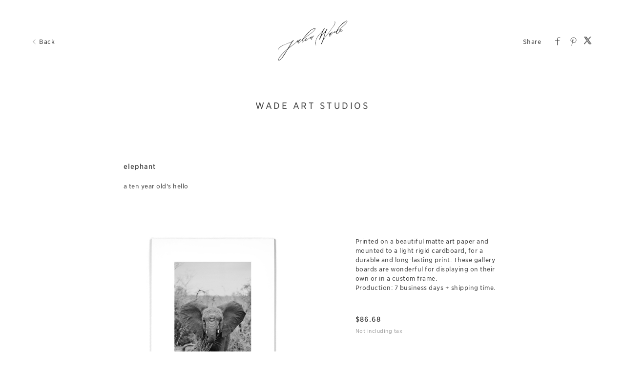

--- FILE ---
content_type: text/html; charset=utf-8
request_url: https://clients.julia-wade.com/art/wadeartstudios/5ef38a062da7ea14d0c2beeb
body_size: 18100
content:


<!DOCTYPE html>

<html xmlns="http://www.w3.org/1999/xhtml">
<head><meta name="viewport" content="width=device-width, height=device-height, initial-scale=1.0, maximum-scale=1.0, user-scalable=0" /><!-- Google tag (gtag.js) -->
<script async src="https://www.googletagmanager.com/gtag/js?id=G-WFQFFZ86BQ"></script>
<script>
  window.dataLayer = window.dataLayer || [];
  function gtag(){dataLayer.push(arguments);}
  gtag('js', new Date());

  //gtag('config', 'G-WFQFFZ86BQ');
</script>
<script type="text/javascript">
	window.dataLayer = window.dataLayer || [];
					<!-- Google Tag Manager -->
					(function(w,d,s,l,i){w[l]=w[l]||[];w[l].push({'gtm.start':
					new Date().getTime(),event:'gtm.js'});var f=d.getElementsByTagName(s)[0],
					j=d.createElement(s),dl=l!='dataLayer'?'&l='+l:'';j.async=true;j.src=
					'https://www.googletagmanager.com/gtm.js?id='+i+dl;f.parentNode.insertBefore(j,f);
					})(window,document,'script','dataLayer','GTM-NNR9KPB');
				<!-- End Google Tag Manager -->
</script>


<script type="text/javascript">

    try {
    if (location.href.indexOf("pic-time.com") >= 0)
        document.domain = "pic-time.com";
    } catch (e) { console.log(e) }



</script>
<script type="text/javascript"> /*ASP.userworkflows_user_artgallery_aspx*/
    var _PT_GUSERTOKEN_ = "";
    var _PT_LUSERTOKEN_ = "";
    const _PT_GLOBAL_FlowDirectionRTL = false, _PT_GLOBAL_isMobile_ = false, _PT_GLOBAL_FlowDirection = _PT_GLOBAL_FlowDirectionRTL ? "right" : "left", _PT_GLOBAL_FlowAntiDirection = _PT_GLOBAL_FlowDirectionRTL ? "left" : "right";
    const _pictimeMyAccount = "us.pic-time.com", _pictimeMainDomain = "pic-time.com", _pictimeDataDomain = "https://pictimecloudaf.blob.core.windows.net", _pictimeScriptingDomain = "https://pictimecloudaf-pub-g3csanfebyefg3dm.a02.azurefd.net", _pictimeScriptingCodeDomain = "https://pictimecloudaf-pub-g3csanfebyefg3dm.a02.azurefd.net", _pictimeP2VersionFolder = "/pictures/scripts/platform2/resources/stores/4/environments/production/r3170", _pictimeRenderingDomain = "https://rendering.pic-time.com", _pictimeRenderingCDNDomain = "https://renderingcdn.pic-time.com", _pictimeDevMode = 0, _pictimeDevModeLabel = "", _pictimeSepecificCss = ["projectarea2","vue_fw","vue_artgallery"]; _pictimeScriptingPath = "/scripts/compiled"; _pictimeProxyDomain = "https://sslproxy.pic-time.com"; _pictimeJSPackMode = "none"; _pictimeJSTimestamp = "134132242427323693"; _pictimeStorageMapping = [{"storageId":0,"dataDomain":"https://pictimecloudaf.blob.core.windows.net","cdnDomain":"https://pictimecloudaf-pub-g3csanfebyefg3dm.a02.azurefd.net","cdnPlayerDomain":"https://pictimecloudaf-pub-p-ggduhqbughfcfbfs.a02.azurefd.net","cdnBackupDomain":"https://d149nuwo2kmxlq.cloudfront.net"},{"storageId":32,"dataDomain":"https://testing1eus1public.blob.core.windows.net","cdnDomain":"https://testing1eus1public-c7fdcngtcmafdzfp.a02.azurefd.net","cdnPlayerDomain":"https://testing1eus1public-p-cwduh8frenfkedbb.a02.azurefd.net","cdnBackupDomain":"https://d280y3nrxb1cf6.cloudfront.net"},{"storageId":33,"dataDomain":"https://testing2eus1public.blob.core.windows.net","cdnDomain":"https://testing2eus1public-hdcyh3dcbbbgb2ca.a02.azurefd.net","cdnPlayerDomain":"https://testing2eus1public-p-anhjbnf5dac6aec2.a02.azurefd.net","cdnBackupDomain":"https://ds3krqzq5md46.cloudfront.net"},{"storageId":134,"dataDomain":"https://testing1eus1account.blob.core.windows.net","cdnDomain":"https://testing1eus1account-g6deapdhhncmeyd2.a02.azurefd.net","cdnPlayerDomain":"https://testing1eus1account-g6deapdhhncmeyd2.a02.azurefd.net","cdnBackupDomain":"https://d2f7kl36zxnnd.cloudfront.net"},{"storageId":1,"dataDomain":"https://pictime1eus1public.blob.core.windows.net","cdnDomain":"https://pictime1eus1public-pub-ese2a2hyhubtebgg.a02.azurefd.net","cdnPlayerDomain":"https://pictime1eus1public-pub-p-hnf9dgfubjdhh6e3.a02.azurefd.net","cdnBackupDomain":"https://d2jqsnp1bdcl6w.cloudfront.net"},{"storageId":10,"dataDomain":"https://pictime2eus1public.blob.core.windows.net","cdnDomain":"https://pictime2eus1public-pub-fygydzeweaftaqee.a02.azurefd.net","cdnPlayerDomain":"https://pictime2eus1public-pub-p-g6fqb7gkh3bghrdg.a02.azurefd.net","cdnBackupDomain":"https://do2riotuztj9h.cloudfront.net"},{"storageId":11,"dataDomain":"https://pictime2neu1public.blob.core.windows.net","cdnDomain":"https://pictime2neu1public-pub-cacrh6buazapb4dg.a02.azurefd.net","cdnPlayerDomain":"https://pictime2neu1public-pub-p-h8bce9ejbdcadtgq.a02.azurefd.net","cdnBackupDomain":"https://d550jghm5ju3l.cloudfront.net"},{"storageId":12,"dataDomain":"https://pictime2seaus1public.blob.core.windows.net","cdnDomain":"https://pictime2seaus1public-pub-dpgtauede2fua8dc.a02.azurefd.net","cdnPlayerDomain":"https://pictime2seaus1public-pub-p-fgdbgwgmcgf4esc8.a02.azurefd.net","cdnBackupDomain":"https://d3fxiz1g6nswz6.cloudfront.net"},{"storageId":13,"dataDomain":"https://pictime4eus1public.blob.core.windows.net","cdnDomain":"https://pictime4eus1public-pub-gaarckh4evggbke2.a02.azurefd.net","cdnPlayerDomain":"https://pictime4eus1public-pub-p-bcb7cmechcc0bxh6.a02.azurefd.net","cdnBackupDomain":"https://d1rb2ixljzaexd.cloudfront.net"},{"storageId":14,"dataDomain":"https://pictime5eus1public.blob.core.windows.net","cdnDomain":"https://pictime5eus1public-pub-ethefgcadzcwgzem.a02.azurefd.net","cdnPlayerDomain":"https://pictime5eus1public-pub-p-ehg4dqavard8e4bj.a02.azurefd.net","cdnBackupDomain":"https://dg5o27dcc83pu.cloudfront.net"},{"storageId":15,"dataDomain":"https://pictime4neu1public.blob.core.windows.net","cdnDomain":"https://pictime4neu1public-pub-d2gua5c5f8dfgmem.a02.azurefd.net","cdnPlayerDomain":"https://pictime4neu1public-pub-p-hhbvf2h2h0ghgsb4.a02.azurefd.net","cdnBackupDomain":"https://d1ynhcusswxrgj.cloudfront.net"},{"storageId":16,"dataDomain":"https://pictime5neu1public.blob.core.windows.net","cdnDomain":"https://pictime5neu1public-pub-fbevadhjh6c7b2d9.a02.azurefd.net","cdnPlayerDomain":"https://pictime5neu1public-pub-p-a0apfshxfpc7b9gj.a02.azurefd.net","cdnBackupDomain":"https://d2ip5x9pbfjgm5.cloudfront.net"},{"storageId":17,"dataDomain":"https://pictime6eus1public.blob.core.windows.net","cdnDomain":"https://pictime6eus1public-pub-f5djhafrcqd3djf7.a02.azurefd.net","cdnPlayerDomain":"https://pictime6eus1public-pub-p-bxbxc5etc6ehdjd6.a02.azurefd.net","cdnBackupDomain":"https://d2uin6xcofn714.cloudfront.net"},{"storageId":18,"dataDomain":"https://pictime7eus1public.blob.core.windows.net","cdnDomain":"https://pictime7eus1public-pub-hdf3hecqdpaqeuev.a02.azurefd.net","cdnPlayerDomain":"https://pictime7eus1public-pub-p-hjawaqb8eyakekd7.a02.azurefd.net","cdnBackupDomain":"https://d2h1dq9y9qnwnt.cloudfront.net"},{"storageId":2,"dataDomain":"https://pass1eus1public.blob.core.windows.net","cdnDomain":"https://pass1eus1public-pub-dahhcpe5eyb0g2hs.a02.azurefd.net","cdnPlayerDomain":"https://pass1eus1public-pub-p-a2ffarged9emdggz.a02.azurefd.net","cdnBackupDomain":"https://d223awgs9hfc1g.cloudfront.net"},{"storageId":20,"dataDomain":"https://pass2eus1public.blob.core.windows.net","cdnDomain":"https://pass2eus1public-pub-bdf3cccqepfbetgb.a02.azurefd.net","cdnPlayerDomain":"https://pass2eus1public-pub-p-c8cebbf6hae8g3bv.a02.azurefd.net","cdnBackupDomain":"https://d7qeo0a9vw8n.cloudfront.net"},{"storageId":21,"dataDomain":"https://pass3eus1public.blob.core.windows.net","cdnDomain":"https://pass3eus1public-pub-etg7d0def0d6d9ad.a02.azurefd.net","cdnPlayerDomain":"https://pass3eus1public-pub-p-hygtbmbmc9hucpg4.a02.azurefd.net","cdnBackupDomain":"https://dvihdiyfw53fm.cloudfront.net"},{"storageId":4,"dataDomain":"https://lifetouch1eus1public.blob.core.windows.net","cdnDomain":"https://lifetouch1eus1public-pub-h2hraahyeugwgmb0.a02.azurefd.net","cdnPlayerDomain":"https://lifetouch1eus1public-pub-p-ebh6a4apg6h5ccc7.a02.azurefd.net","cdnBackupDomain":"https://dvvajtawphb20.cloudfront.net"},{"storageId":40,"dataDomain":"https://lifetouch2eus1public.blob.core.windows.net","cdnDomain":"https://lifetouch2eus1public-pub-h7gdetadgmfgd8hr.a02.azurefd.net","cdnPlayerDomain":"https://lifetouch2eus1public-pub-p-amc8ergjdpb4a5gs.a02.azurefd.net","cdnBackupDomain":"https://d3s5r0j59iyw4d.cloudfront.net"},{"storageId":100,"dataDomain":"https://pcpisalive3public.blob.core.windows.net","cdnDomain":"https://pcpisalive3public.blob.core.windows.net","cdnPlayerDomain":"https://pcpisalive3public.blob.core.windows.net","cdnBackupDomain":"https://pcpisalive3public.blob.core.windows.net"},{"storageId":101,"dataDomain":"https://pcpisalive2public.blob.core.windows.net","cdnDomain":"https://pcpisalive2public.blob.core.windows.net","cdnPlayerDomain":"https://pcpisalive2public.blob.core.windows.net","cdnBackupDomain":"https://pcpisalive2public.blob.core.windows.net"},{"storageId":102,"dataDomain":"https://pictime1eus1account.blob.core.windows.net","cdnDomain":"https://pictime1eus1account-acc-ang0fbefejfbdaem.a02.azurefd.net","cdnPlayerDomain":"https://pictime1eus1account-acc-ang0fbefejfbdaem.a02.azurefd.net","cdnBackupDomain":"https://dxxvyomh3errj.cloudfront.net"},{"storageId":103,"dataDomain":"https://pass1eus1account.blob.core.windows.net","cdnDomain":"https://pass1eus1account-acc-dwc8amembjhfgzcn.a02.azurefd.net","cdnPlayerDomain":"https://pass1eus1account-acc-dwc8amembjhfgzcn.a02.azurefd.net","cdnBackupDomain":"https://djcvujb5riwuz.cloudfront.net"},{"storageId":111,"dataDomain":"https://pictime1neu1account.blob.core.windows.net","cdnDomain":"https://pictime1neu1account-acc-abgbbdfycfafc2f5.a02.azurefd.net","cdnPlayerDomain":"https://pictime1neu1account-acc-abgbbdfycfafc2f5.a02.azurefd.net","cdnBackupDomain":"https://d2p3lc7ul87x8c.cloudfront.net"},{"storageId":112,"dataDomain":"https://pictime1seaus1account.blob.core.windows.net","cdnDomain":"https://pictime1seaus1account-acc-e7e2dhbqamaehvat.a02.azurefd.net","cdnPlayerDomain":"https://pictime1seaus1account-acc-e7e2dhbqamaehvat.a02.azurefd.net","cdnBackupDomain":"https://d2f0ke8krvqa05.cloudfront.net"},{"storageId":120,"dataDomain":"https://pictime1system.blob.core.windows.net","cdnDomain":"https://uploaderconfigcdn.pic-time.com","cdnPlayerDomain":"https://uploaderconfigcdn.pic-time.com","cdnBackupDomain":"https://uploaderconfigcdnbackup.pic-time.com"},{"storageId":130,"dataDomain":"https://pictime1settings.blob.core.windows.net","cdnDomain":"https://pictime1settings-settings-e4afc4ebhqhddgap.a02.azurefd.net","cdnPlayerDomain":"https://pictime1settings-settings-e4afc4ebhqhddgap.a02.azurefd.net","cdnBackupDomain":"https://d3owicsozzljnb.cloudfront.net"},{"storageId":200,"dataDomain":"https://pictime1wus1public.blob.core.windows.net","cdnDomain":"https://pictime1wus1public-pub-evbbdkh5cjbtgfh3.a02.azurefd.net","cdnPlayerDomain":"https://pictime1wus1public-pub-p-cqcshyhkhmgeg7a5.a02.azurefd.net","cdnBackupDomain":"https://djpxcr50jtb96.cloudfront.net"},{"storageId":501,"dataDomain":"https://pass1eus2video.blob.core.windows.net","cdnDomain":"https://pass1eus2video-vid-f5b4bvcfhrc4dgfj.a02.azurefd.net","cdnPlayerDomain":"https://pass1eus2video-vid-f5b4bvcfhrc4dgfj.a02.azurefd.net","cdnBackupDomain":"https://d15f5ja1528ct0.cloudfront.net"},{"storageId":502,"dataDomain":"https://pictime1eus2video.blob.core.windows.net","cdnDomain":"https://pictime1eus2video-vid-etc7bgaphxcxc3ad.a02.azurefd.net","cdnPlayerDomain":"https://pictime1eus2video-vid-etc7bgaphxcxc3ad.a02.azurefd.net","cdnBackupDomain":"https://dw1yz917hch10.cloudfront.net"},{"storageId":503,"dataDomain":"https://pictime1neu1video.blob.core.windows.net","cdnDomain":"https://pictime1neu1video-vid-b2brehe9efcbdfd3.a02.azurefd.net","cdnPlayerDomain":"https://pictime1neu1video-vid-b2brehe9efcbdfd3.a02.azurefd.net","cdnBackupDomain":"https://d1zs7rvkhk74gg.cloudfront.net"},{"storageId":504,"dataDomain":"https://pictime1seaus1video.blob.core.windows.net","cdnDomain":"https://pictime1seaus1video-vid-f7evepa7c6exf9an.a02.azurefd.net","cdnPlayerDomain":"https://pictime1seaus1video-vid-f7evepa7c6exf9an.a02.azurefd.net","cdnBackupDomain":"https://d1frtqz6l61y4l.cloudfront.net"},{"storageId":505,"dataDomain":"https://pictime2eus2video.blob.core.windows.net","cdnDomain":"https://pictime2eus2video-vid-d7fhdcfrg0ajgbaz.a02.azurefd.net","cdnPlayerDomain":"https://pictime2eus2video-vid-d7fhdcfrg0ajgbaz.a02.azurefd.net","cdnBackupDomain":"https://dsk1oi1oz4hq3.cloudfront.net"},{"storageId":506,"dataDomain":"https://pictime1eus1video.blob.core.windows.net","cdnDomain":"https://pictime1eus1video-vid-b6hdgkfgc3fmezhd.a02.azurefd.net","cdnPlayerDomain":"https://pictime1eus1video-vid-b6hdgkfgc3fmezhd.a02.azurefd.net","cdnBackupDomain":"https://d1249b47aalla0.cloudfront.net"},{"storageId":532,"dataDomain":"https://testing1eus2video.blob.core.windows.net","cdnDomain":"https://testing1eus2video-v-fmamb0bpe2exgka0.a02.azurefd.net","cdnPlayerDomain":"https://testing1eus2video-v-fmamb0bpe2exgka0.a02.azurefd.net","cdnBackupDomain":"https://d2k3yaswvcko4z.cloudfront.net"},{"storageId":533,"dataDomain":"https://testing1eus1video.blob.core.windows.net","cdnDomain":"https://testing1eus1video-v-hee7f3ech2hfexbj.a02.azurefd.net","cdnPlayerDomain":"https://testing1eus1video-v-hee7f3ech2hfexbj.a02.azurefd.net","cdnBackupDomain":"https://d3lopm1hrtxtez.cloudfront.net"}];
    const _useWebApiForService = null;
</script>
<script src="//pictimecloudaf-pub-g3csanfebyefg3dm.a02.azurefd.net/pictures/scripts/jquery-1.12.4.modified.js?ts=10/17/2022 9:32:47 AM" type="text/javascript"></script>
<script src="//pictimecloudaf-pub-g3csanfebyefg3dm.a02.azurefd.net/pictures/scripts/jquery-ui-1.13.2.modified.js?ts=10/14/2022 9:03:45 AM" type="text/javascript"></script>
<script src="//pictimecloudaf-pub-g3csanfebyefg3dm.a02.azurefd.net/pictures/scripts/serialscroll/jquery.scrollto-min.js?ts=8/17/2015 9:50:53 AM" type="text/javascript"></script>
<script src="//pictimecloudaf-pub-g3csanfebyefg3dm.a02.azurefd.net/pictures/scripts/serialscroll/jquery.serialscroll-min.js?ts=8/17/2015 9:50:53 AM" type="text/javascript"></script>
<link rel="stylesheet" type="text/css" href="//pictimecloudaf-pub-g3csanfebyefg3dm.a02.azurefd.net/pictures/webfonts/701366/550D4A6EF889DED55.css?ts=1/13/2026 9:47:23 AM" />

<script src="https://pictimecloudaf-pub-g3csanfebyefg3dm.a02.azurefd.net/pictures/scripts/compiled/artgallery_base.js?Ts=1/15/2026 11:49:57 AM" type="text/javascript"></script>
<script src="https://pictimecloudaf-pub-g3csanfebyefg3dm.a02.azurefd.net/pictures/scripts/compiled/vue_fw.js?Ts=1/15/2026 11:50:02 AM" type="text/javascript"></script>
<script src="https://pictimecloudaf-pub-g3csanfebyefg3dm.a02.azurefd.net/pictures/scripts/compiled/vue_artgallery.js?Ts=1/15/2026 11:50:02 AM" type="text/javascript"></script>



<title>Wade Art Studios</title>
<meta property="og:title" content="Wade Art Studios" />
<meta property="og:image" content="" />
<meta property="og:description" content="Julia Wade,Wade Art Studios," />
<meta name="description" content="Wade Art Studios"/>
<meta name="keywords" content="Julia Wade,Wade Art Studios,"/>
<meta name="author" content="Julia Wade"/>
<script type="application/ld+json">
    {
    "@context": "http://schema.org",
    "@type": "Organization",
    "url": "http://www.julia-wade.com",
    "name":"Julia Wade",
    "contactPoint": [{
    "@type": "ContactPoint",
    "telephone": "6508610818",
    "contactType": "customer service"
    }]
    }
</script>
<title>

</title></head>
<body>
    
    <form method="post" action="./5ef38a062da7ea14d0c2beeb" id="form1">
<div class="aspNetHidden">
<input type="hidden" name="__VIEWSTATE" id="__VIEWSTATE" value="" />
</div>

<div class="aspNetHidden">

	<input type="hidden" name="__VIEWSTATEENCRYPTED" id="__VIEWSTATEENCRYPTED" value="" />
</div>
    <div id="maincanvas" class="maincanvas"></div>
         <noscript>
    The website must have JavaScript enabled
    </noscript>
         <script type="text/javascript">

             var initParams = {"storeId":4,"accountId":48748,"brandId":47978,"projectId":15282311,"portfolioId":"5ea2f8ea6a4d5f18f0ddeaf3","currency":"USD","payingaccount":true,"hostingInfo":{"conversions":{"USD_USD":1.02,"USD_ARS":1442.0062,"USD_AUD":1.492582,"USD_BHD":0.376988,"USD_BOB":6.92418,"USD_BRL":5.3695,"USD_GBP":0.747379,"USD_BND":1.290239,"USD_BGN":1.684616,"USD_CAD":1.389128,"USD_XOF":565.01243,"USD_CLP":884.955752,"USD_CNY":6.9695,"USD_COP":3689.246653,"USD_CRC":495.72848,"USD_CZK":20.91455,"USD_DKK":6.435836,"USD_DOP":63.908878,"USD_AED":3.6725,"USD_XCD":2.70255,"USD_EGP":47.2402,"USD_EUR":0.861356,"USD_XPF":102.7871,"USD_GTQ":7.683195,"USD_HKD":7.799414,"USD_HUF":331.913246,"USD_INR":90.668642,"USD_IDR":16902.067823,"USD_ISK":125.94,"USD_ILS":3.140125,"USD_JPY":158.3907,"USD_KES":129.0,"USD_KWD":0.30813,"USD_MYR":4.059,"USD_MVR":15.45,"USD_MXN":17.663307,"USD_MAD":9.239133,"USD_MZN":63.909994,"USD_TWD":31.557501,"USD_NZD":1.737469,"USD_NGN":1424.57,"USD_NOK":10.11612,"USD_PYG":6767.466225,"USD_PEN":3.366632,"USD_PHP":59.377494,"USD_PLN":3.628994,"USD_QAR":3.663604,"USD_RON":4.3842,"USD_SGD":1.288085,"USD_ZAR":16.360104,"USD_KRW":1472.610084,"USD_SEK":9.229509,"USD_CHF":0.802504,"USD_TTD":6.801842,"USD_TRY":43.2784,"USD_UGX":3557.298173,"USD_VND":26274.303731,"EUR_USD":1.1609601604911326,"EUR_ARS":1674.1117493812083,"EUR_AUD":1.7328282382661757,"EUR_BHD":0.43766804898323108,"EUR_BOB":8.03869712406949,"EUR_BRL":6.2337755817571372,"EUR_GBP":0.86767724378770217,"EUR_BND":1.4979160765119184,"EUR_BGN":1.9557720617259298,"EUR_CAD":1.6127222658227258,"EUR_XOF":655.95692141228483,"EUR_CLP":1027.3983718694708,"EUR_CNY":8.0913118385429481,"EUR_COP":4283.0683863582535,"EUR_CRC":575.52101570082516,"EUR_CZK":24.280959324599817,"EUR_DKK":7.4717491954546089,"EUR_DOP":74.195661259688208,"EUR_AED":4.2636261894036842,"EUR_XCD":3.1375528817353104,"EUR_EGP":54.8439901736332,"EUR_EUR":1.02,"EUR_XPF":119.33172811241809,"EUR_GTQ":8.9198833002846687,"EUR_HKD":9.0548089291767866,"EUR_HUF":385.33805534529279,"EUR_INR":105.26268116783305,"EUR_IDR":19622.627372422088,"EUR_ISK":146.21132261225324,"EUR_ILS":3.6455600239622177,"EUR_JPY":183.88529249230285,"EUR_KES":149.7638607033561,"EUR_KWD":0.35772665425213268,"EUR_MYR":4.7123372914335073,"EUR_MVR":17.936834479587997,"EUR_MXN":20.506395729524144,"EUR_MAD":10.72626533047892,"EUR_MZN":74.196956891227316,"EUR_TWD":36.637001425659072,"EUR_NZD":2.0171322890883676,"EUR_NGN":1653.8690158308527,"EUR_NOK":11.744412298747557,"EUR_PYG":7856.7586746943189,"EUR_PEN":3.9085256270345825,"EUR_PHP":68.934904963801259,"EUR_PLN":4.2131174566613572,"EUR_QAR":4.2532982878159551,"EUR_RON":5.0898815356252234,"EUR_SGD":1.4954153683262204,"EUR_ZAR":18.993428965491621,"EUR_KRW":1709.6416394615,"EUR_SEK":10.715092249894353,"EUR_CHF":0.93167517263477584,"EUR_TTD":7.8966675799553254,"EUR_TRY":50.244498209799431,"EUR_UGX":4129.8814578408928,"EUR_VND":30503.419876334523,"GBP_USD":1.3380092295876658,"GBP_ARS":1929.4176047226374,"GBP_AUD":1.9970884919164174,"GBP_BHD":0.50441342344379492,"GBP_BOB":9.2646167473263219,"GBP_BRL":7.1844405582709712,"GBP_GBP":1.02,"GBP_BND":1.72635169037396,"GBP_BGN":2.254031756311055,"GBP_CAD":1.8586660850786547,"GBP_XOF":755.9918461717549,"GBP_CLP":1184.0789639526934,"GBP_CNY":9.325255325611236,"GBP_COP":4936.2460719394039,"GBP_CRC":663.28928160946452,"GBP_CZK":27.983860932672712,"GBP_DKK":8.6112079681125646,"GBP_DOP":85.510668616592113,"GBP_AED":4.9138388956607022,"GBP_XCD":3.6160368434221457,"GBP_EGP":63.207823607567249,"GBP_EUR":1.1525022779607135,"GBP_XPF":137.53008848255035,"GBP_GTQ":10.280185822721805,"GBP_HKD":10.435687917375253,"GBP_HUF":444.10298657040136,"GBP_INR":121.31547983017987,"GBP_IDR":22615.122746290705,"GBP_ISK":168.5088823742706,"GBP_ILS":4.2015162320589683,"GBP_JPY":211.92821848085109,"GBP_KES":172.60319061680886,"GBP_KWD":0.41228078391284745,"GBP_MYR":5.4309794628963353,"GBP_MVR":20.672242597129433,"GBP_MXN":23.633667791040423,"GBP_MAD":12.362045227387979,"GBP_MZN":85.512161834892325,"GBP_TWD":42.224227600721989,"GBP_NZD":2.324749558122452,"GBP_NGN":1906.0878081937008,"GBP_NOK":13.535461927616376,"GBP_PYG":9054.9322699727982,"GBP_PEN":4.5045846886251821,"GBP_PHP":79.447635001786239,"GBP_PLN":4.8556274661182615,"GBP_QAR":4.90193596555429,"GBP_RON":5.8661000643582435,"GBP_SGD":1.7234696184934282,"GBP_ZAR":21.889970149014086,"GBP_KRW":1970.3658839758675,"GBP_SEK":12.349168226562426,"GBP_CHF":1.07375775878102,"GBP_TTD":9.1009273741970258,"GBP_TRY":57.906898641786825,"GBP_UGX":4759.6977878693406,"GBP_VND":35155.260893067636,"AUD_USD":0.66997994080057244,"AUD_ARS":966.11522851005839,"AUD_AUD":1.02,"AUD_BHD":0.25257439792252617,"AUD_BOB":4.639061706492507,"AUD_BRL":3.5974572921286736,"AUD_GBP":0.500728938175591,"AUD_BND":0.86443424883858966,"AUD_BGN":1.128658927951697,"AUD_CAD":0.93068789520441753,"AUD_XOF":378.54699440298754,"AUD_CLP":592.902602336086,"AUD_CNY":4.6694251974095895,"AUD_COP":2471.72125417565,"AUD_CRC":332.12813768355772,"AUD_CZK":14.012328970870611,"AUD_DKK":4.3118810222821926,"AUD_DOP":42.817666299071007,"AUD_AED":2.460501332590102,"AUD_XCD":1.810654289010587,"AUD_EGP":31.6499863994072,"AUD_EUR":0.57709124188821781,"AUD_XPF":68.8652951730625,"AUD_GTQ":5.1475865312592539,"AUD_HKD":5.2254509299991554,"AUD_HUF":222.37521690600585,"AUD_INR":60.746171399628295,"AUD_IDR":11324.0463994608,"AUD_ISK":84.377273744424087,"AUD_ILS":2.1038207616063973,"AUD_JPY":106.11859180936123,"AUD_KES":86.427412363273845,"AUD_KWD":0.20644091915888038,"AUD_MYR":2.7194485797095234,"AUD_MVR":10.351190085368843,"AUD_MXN":11.834061378202335,"AUD_MAD":6.1900337803886156,"AUD_MZN":42.818413996684939,"AUD_TWD":21.142892651794003,"AUD_NZD":1.1640693777628297,"AUD_NGN":954.43332426627137,"AUD_NOK":6.7775974787314865,"AUD_PYG":4534.0666207953736,"AUD_PEN":2.2555759080573128,"AUD_PHP":39.781729915006345,"AUD_PLN":2.4313531852856323,"AUD_QAR":2.45454119103674,"AUD_RON":2.9373260564578696,"AUD_SGD":0.86299111204610524,"AUD_ZAR":10.960941509411208,"AUD_KRW":986.61921690064594,"AUD_SEK":6.18358589343835,"AUD_CHF":0.53766158241222251,"AUD_TTD":4.5570977004948467,"AUD_TRY":28.995659869943491,"AUD_UGX":2383.3184193565244,"AUD_VND":17603.256458271637,"CAD_USD":0.71987606613645394,"CAD_ARS":1038.0657506003768,"CAD_AUD":1.0744740585460808,"CAD_BHD":0.27138463842064953,"CAD_BOB":4.9845514596207119,"CAD_BRL":3.86537453711969,"CAD_GBP":0.53802025443299684,"CAD_BND":0.92881217569583219,"CAD_BGN":1.2127147390305284,"CAD_CAD":1.02,"CAD_XOF":406.7389254265986,"CAD_CLP":637.05846545458735,"CAD_CNY":5.0171762429380165,"CAD_COP":2655.8003675687196,"CAD_CRC":356.86306805420378,"CAD_CZK":15.055883979014173,"CAD_DKK":4.6330043019793719,"CAD_DOP":46.006471685834569,"CAD_AED":2.6437448528861274,"CAD_XCD":1.9455010625370737,"CAD_EGP":34.007089339499316,"CAD_EUR":0.62006956882303144,"CAD_XPF":73.9939731975743,"CAD_GTQ":5.5309481919592729,"CAD_HKD":5.6146114684895849,"CAD_HUF":238.93640182906114,"CAD_INR":65.27018532489447,"CAD_IDR":12167.39409399278,"CAD_ISK":90.661191769225013,"CAD_ILS":2.2605008321767324,"CAD_JPY":114.02167402859925,"CAD_KES":92.864012531602569,"CAD_KWD":0.22181541225862558,"CAD_MYR":2.9219769524478667,"CAD_MVR":11.122085221808213,"CAD_MXN":12.71539195812049,"CAD_MAD":6.6510307185514952,"CAD_MZN":46.007275067524375,"CAD_TWD":22.717489676977213,"CAD_NZD":1.2507623487540385,"CAD_NGN":1025.5138475360081,"CAD_NOK":7.2823526701643049,"CAD_PYG":4871.7369637643187,"CAD_PEN":2.4235578002891023,"CAD_PHP":42.7444367977609,"CAD_PLN":2.6124259247527948,"CAD_QAR":2.6373408354017771,"CAD_RON":3.1560806491554416,"CAD_SGD":0.92726156264937432,"CAD_ZAR":11.777247309103265,"CAD_KRW":1060.0967542227929,"CAD_SEK":6.6441026312909974,"CAD_CHF":0.57770342257876883,"CAD_TTD":4.89648326144171,"CAD_TRY":31.15508434067991,"CAD_UGX":2560.813814853635,"CAD_VND":18914.242410346636,"NOK_USD":0.098852129077156056,"NOK_ARS":147.58953434337255,"NOK_AUD":0.15245212523203266,"NOK_BHD":0.038260641179937195,"NOK_BOB":0.70163594767719706,"NOK_BRL":0.54290900747000337,"NOK_GBP":0.074829832558952369,"NOK_BND":0.13026304799720959,"NOK_BGN":0.16922413835972097,"NOK_CAD":0.14042280866320259,"NOK_XOF":56.777726324903895,"NOK_CLP":96.612665505475775,"NOK_CNY":0.722917952354233,"NOK_COP":395.29955964661724,"NOK_CRC":51.151616599569884,"NOK_CZK":2.1041742082676347,"NOK_DKK":0.64608318295799638,"NOK_DOP":6.4374316308521182,"NOK_AED":0.37270350956297837,"NOK_XCD":0.2742681742054261,"NOK_EGP":4.89462969001318,"NOK_EUR":0.086557129891714546,"NOK_XPF":10.329007841438278,"NOK_GTQ":0.77848015517456082,"NOK_HKD":0.78911151644203481,"NOK_HUF":33.82124297356205,"NOK_INR":8.9569360757410657,"NOK_IDR":1666.0541448638921,"NOK_ISK":12.394357964037182,"NOK_ILS":0.338841530933072,"NOK_JPY":14.972518750107195,"NOK_KES":13.106782371697388,"NOK_KWD":0.030994318161636517,"NOK_MYR":0.42674424988763082,"NOK_MVR":1.5537347124327296,"NOK_MXN":1.8722129820167639,"NOK_MAD":0.91441996728733854,"NOK_MZN":6.4859030796321013,"NOK_TWD":3.0728123115868322,"NOK_NZD":0.170377616396397,"NOK_NGN":152.49840237304309,"NOK_NOK":1.02,"NOK_PYG":725.5927887630171,"NOK_PEN":0.35387267108511877,"NOK_PHP":5.8127540612504349,"NOK_PLN":0.36816073837208185,"NOK_QAR":0.37067807276410625,"NOK_RON":0.43850635656110915,"NOK_SGD":0.13017150856477233,"NOK_ZAR":1.7649968636073621,"NOK_KRW":140.91013100997731,"NOK_SEK":0.94595408394247149,"NOK_CHF":0.080868390551060279,"NOK_TTD":0.690386238558459,"NOK_TRY":4.1989751642965372,"NOK_UGX":356.875292847533,"NOK_VND":2676.9702315186505,"ILS_USD":0.31845866008518769,"ILS_ARS":459.21936228653323,"ILS_AUD":0.47532566378726965,"ILS_BHD":0.12005509334819474,"ILS_BOB":2.2050650849886551,"ILS_BRL":1.7099637753274155,"ILS_GBP":0.23800931491580751,"ILS_BND":0.41088778312965246,"ILS_BGN":0.5364805541180685,"ILS_CAD":0.44237984156681659,"ILS_XOF":179.93310138927592,"ILS_CLP":281.82182301659964,"ILS_CNY":2.2194976314637156,"ILS_COP":1174.8725458381434,"ILS_CRC":157.86902750686676,"ILS_CZK":6.6604195692846622,"ILS_DKK":2.0495477090880141,"ILS_DOP":20.35233565542773,"ILS_AED":1.1695394291628518,"ILS_XCD":0.86065045181322408,"ILS_EGP":15.044050794156284,"ILS_EUR":0.27430627761633697,"ILS_XPF":32.733442140042193,"ILS_GTQ":2.4467799848732139,"ILS_HKD":2.4837909318896543,"ILS_HUF":105.70064758568529,"ILS_INR":28.874214243063577,"ILS_IDR":5382.609871581546,"ILS_ISK":40.106683651128542,"ILS_ILS":1.02,"ILS_JPY":50.440890091954941,"ILS_KES":41.081167150989216,"ILS_KWD":0.0981266669320489,"ILS_MYR":1.2926237012857769,"ILS_MVR":4.92018629831615,"ILS_MXN":5.6250330798933161,"ILS_MAD":2.9422819155288407,"ILS_MZN":20.352691055292386,"ILS_TWD":10.04975948409697,"ILS_NZD":0.55331204967955094,"ILS_NGN":453.66665339755582,"ILS_NOK":3.2215660204609691,"ILS_PYG":2155.1582261852636,"ILS_PEN":1.0721331157199157,"ILS_PHP":18.909277178456271,"ILS_PLN":1.1556845666971858,"ILS_QAR":1.166706420922734,"ILS_RON":1.3961864575454799,"ILS_SGD":0.410201823175829,"ILS_ZAR":5.21001679869432,"ILS_KRW":468.96543417857572,"ILS_SEK":2.9392170693841808,"ILS_CHF":0.25556434855300347,"ILS_TTD":2.1661054894311533,"ILS_TRY":13.782381274630787,"ILS_UGX":1132.8524096970664,"ILS_VND":8367.279560845509,"INR_USD":0.011029171474742061,"INR_ARS":15.904133647441196,"INR_AUD":0.016461942818113456,"INR_BHD":0.0041578652959200595,"INR_BOB":0.076367968541979483,"INR_BRL":0.0592211362336275,"INR_GBP":0.0082429711476212468,"INR_BND":0.01423026717439972,"INR_BGN":0.018579918733094069,"INR_CAD":0.015320930912365489,"INR_XOF":6.2316189758306955,"INR_CLP":9.76032873636731,"INR_CNY":0.076867810593214791,"INR_COP":40.689333948555223,"INR_CRC":5.46747441083324,"INR_CZK":0.23067015826706655,"INR_DKK":0.070981938827318042,"INR_DOP":0.70486197422037045,"INR_AED":0.04050463224099022,"INR_XCD":0.029806887369064155,"INR_EGP":0.52102026630110987,"INR_EUR":0.0095000430247979221,"INR_XPF":1.1336565512914596,"INR_GTQ":0.084739275128880825,"INR_HKD":0.086021074408503873,"INR_HUF":3.6607281048722444,"INR_INR":1.02,"INR_IDR":186.41580429758724,"INR_ISK":1.389013855529015,"INR_ILS":0.034632977077124413,"INR_JPY":1.7469181903044275,"INR_KES":1.4227631202417259,"INR_KWD":0.0033984186065122712,"INR_MYR":0.044767407015978027,"INR_MVR":0.17040069928476484,"INR_MXN":0.19481164171401175,"INR_MAD":0.10189998213494805,"INR_MZN":0.70487428277573627,"INR_TWD":0.34805308984334404,"INR_NZD":0.019162843533048611,"INR_NGN":15.711826807773297,"INR_NOK":0.11157242213906766,"INR_PYG":74.639545445050331,"INR_PEN":0.037131161620353813,"INR_PHP":0.65488456306646781,"INR_PLN":0.040024797106810089,"INR_QAR":0.040406516731550914,"INR_RON":0.048354093579564141,"INR_SGD":0.014206510339043125,"INR_ZAR":0.18043839236061349,"INR_KRW":16.24166913187031,"INR_SEK":0.10179383738867512,"INR_CHF":0.0088509542251664023,"INR_TTD":0.075018681762102482,"INR_TRY":0.47732489475247675,"INR_UGX":39.234051536803648,"INR_VND":289.78380122865411,"BRL_USD":0.18623707980258869,"BRL_ARS":271.84948548035857,"BRL_AUD":0.28080603403961008,"BRL_BHD":0.0704733954557775,"BRL_BOB":1.2923637995009019,"BRL_BRL":1.02,"BRL_GBP":0.13783125998897125,"BRL_BND":0.23993532287158978,"BRL_BGN":0.31169889618947039,"BRL_CAD":0.25864888357182247,"BRL_XOF":104.58055685885994,"BRL_CLP":177.95369790547048,"BRL_CNY":1.3315637471610293,"BRL_COP":728.11383529763634,"BRL_CRC":94.217660594618337,"BRL_CZK":3.8757400951464116,"BRL_DKK":1.1900395352967017,"BRL_DOP":11.857293841653194,"BRL_AED":0.68649350892114436,"BRL_XCD":0.50518258203807731,"BRL_EGP":9.0155617657229925,"BRL_EUR":0.15943211238118385,"BRL_XPF":19.025302029104708,"BRL_GTQ":1.4339053956800913,"BRL_HKD":1.4534876113390596,"BRL_HUF":62.296337891263917,"BRL_INR":16.498042862617179,"BRL_IDR":3068.7539199760736,"BRL_ISK":22.829530903890909,"BRL_ILS":0.62412213883151235,"BRL_JPY":27.578320757432735,"BRL_KES":24.141766283775578,"BRL_KWD":0.057089342293421073,"BRL_MYR":0.78603273111325045,"BRL_MVR":2.8618694680960441,"BRL_MXN":3.4484839195087531,"BRL_MAD":1.6842969166207136,"BRL_MZN":11.94657482265195,"BRL_TWD":5.6599029843073856,"BRL_NZD":0.31382352116493606,"BRL_NGN":280.89127326086759,"BRL_NOK":1.8419292850934172,"BRL_PYG":1336.490606675203,"BRL_PEN":0.65180843606591088,"BRL_PHP":10.706681932462873,"BRL_PLN":0.67812604562915335,"BRL_QAR":0.682762797566196,"BRL_RON":0.80769769984952289,"BRL_SGD":0.23976671371024272,"BRL_ZAR":3.2509994111764322,"BRL_KRW":259.54649687362729,"BRL_SEK":1.7423805295673549,"BRL_CHF":0.14895385679436973,"BRL_TTD":1.2716426308263158,"BRL_TRY":7.734215322497735,"BRL_UGX":657.33905302216033,"BRL_VND":4930.7898647575075,"MXN_USD":0.05661453996128811,"MXN_ARS":81.638517634325211,"MXN_AUD":0.084501843284499334,"MXN_BHD":0.02134300219092608,"MXN_BOB":0.39200926530915192,"MXN_BRL":0.30399177232213653,"MXN_GBP":0.04231251826172755,"MXN_BND":0.0730462874251124,"MXN_BGN":0.095373759851425322,"MXN_CAD":0.078644842667344228,"MXN_XOF":31.9879187968595,"MXN_CLP":50.101362785575766,"MXN_CNY":0.39457503626019746,"MXN_COP":208.86500206331692,"MXN_CRC":28.065439840908613,"MXN_CZK":1.1840676267473582,"MXN_DKK":0.36436189440629663,"MXN_DOP":3.6181717274120868,"MXN_AED":0.20791689800783059,"MXN_XCD":0.15300362497237918,"MXN_EGP":2.6744821906792429,"MXN_EUR":0.04876527368289528,"MXN_XPF":5.8192443804549168,"MXN_GTQ":0.43498055035786903,"MXN_HKD":0.44156023557762991,"MXN_HUF":18.791115729347851,"MXN_INR":5.1331634557447261,"MXN_IDR":956.90279419363549,"MXN_ISK":7.1300351627246243,"MXN_ILS":0.17777673229593982,"MXN_JPY":8.9672166146463965,"MXN_KES":7.3032756550061659,"MXN_KWD":0.017444638198271707,"MXN_MYR":0.22979841770286846,"MXN_MVR":0.87469464240190131,"MXN_MXN":1.02,"MXN_MAD":0.52306926443615576,"MXN_MZN":3.6182349092386832,"MXN_TWD":1.7866134014428894,"MXN_NZD":0.098366008131999291,"MXN_NGN":80.6513751926522,"MXN_NOK":0.572719479993186,"MXN_PYG":383.13698703193012,"MXN_PEN":0.19060032189895132,"MXN_PHP":3.3616295068641451,"MXN_PLN":0.20545382583227478,"MXN_QAR":0.20741325506033495,"MXN_RON":0.24820946609827932,"MXN_SGD":0.07292433970603579,"MXN_ZAR":0.92621976167882947,"MXN_KRW":83.371142448013842,"MXN_SEK":0.52252440610356832,"MXN_CHF":0.045433394777093551,"MXN_TTD":0.38508315571936785,"MXN_TRY":2.4501867062606113,"MXN_UGX":201.3947995695257,"MXN_VND":1487.5076185337209,"PLN_USD":0.27555846055408195,"PLN_ARS":397.35700858144156,"PLN_AUD":0.41129359817073274,"PLN_BHD":0.10388223292736223,"PLN_BOB":1.9080163813993629,"PLN_BRL":1.4796111539451431,"PLN_GBP":0.2059466066904492,"PLN_BND":0.35553627258683806,"PLN_BGN":0.46421019158477522,"PLN_CAD":0.38278597319257068,"PLN_XOF":155.69395540472098,"PLN_CLP":243.85704467959991,"PLN_CNY":1.9205046908316741,"PLN_COP":1016.6031283049794,"PLN_CRC":136.602176801615,"PLN_CZK":5.7631812011813741,"PLN_DKK":1.7734490605385405,"PLN_DOP":17.610632037418636,"PLN_AED":1.0119884463848658,"PLN_XCD":0.74471051757043416,"PLN_EGP":13.017436788266942,"PLN_EUR":0.2373539333490218,"PLN_XPF":28.323855040818472,"PLN_GTQ":2.1171693863368195,"PLN_HKD":2.1491945150639542,"PLN_HUF":91.461503105268292,"PLN_INR":24.984511410049176,"PLN_IDR":4657.5077894865635,"PLN_ISK":34.703832522181074,"PLN_ILS":0.8652880109473865,"PLN_JPY":43.645897458083425,"PLN_KES":35.54704141147657,"PLN_KWD":0.084907828450529271,"PLN_MYR":1.1184917913890187,"PLN_MVR":4.2573782155605659,"PLN_MXN":4.8672736852141387,"PLN_MAD":2.5459212663344166,"PLN_MZN":17.610939560660611,"PLN_TWD":8.6959363944939,"PLN_NZD":0.47877428290044016,"PLN_NGN":392.55231615152849,"PLN_NOK":2.7875824539803595,"PLN_PYG":1864.8325748127443,"PLN_PEN":0.92770393117210992,"PLN_PHP":16.361970838199237,"PLN_PLN":1.02,"PLN_QAR":1.0095370783197768,"PLN_RON":1.2081034027612059,"PLN_SGD":0.35494271966280461,"PLN_ZAR":4.5081650727446778,"PLN_KRW":405.79016774345723,"PLN_SEK":2.5432692917100441,"PLN_CHF":0.22113676682849295,"PLN_TTD":1.8743051104520976,"PLN_TRY":11.925729279243779,"PLN_UGX":980.24360828372824,"PLN_VND":7240.1066882447312,"NZD_USD":0.57554983714817365,"NZD_ARS":829.94643357665666,"NZD_AUD":0.8590553270302953,"NZD_BHD":0.21697538200681565,"NZD_BOB":3.9852106713846407,"NZD_BRL":3.0904148505671185,"NZD_GBP":0.43015386173796483,"NZD_BND":0.74259684633222234,"NZD_BGN":0.96958046445720758,"NZD_CAD":0.799512394177968,"NZD_XOF":325.19281207319381,"NZD_CLP":509.33613894693946,"NZD_CNY":4.0112945900041961,"NZD_COP":2123.3453103335946,"NZD_CRC":285.31644593371163,"NZD_CZK":12.037365846527333,"NZD_DKK":3.7041443617123533,"NZD_DOP":36.782744325222495,"NZD_AED":2.1137067769266675,"NZD_XCD":1.5554522123847965,"NZD_EGP":27.18908941684715,"NZD_EUR":0.49575330552660224,"NZD_XPF":59.15909866593303,"NZD_GTQ":4.4220616310276624,"NZD_HKD":4.4889514575511846,"NZD_HUF":191.0326146826217,"NZD_INR":52.184322137546054,"NZD_IDR":9727.9823829950365,"NZD_ISK":72.484746490440983,"NZD_ILS":1.8072984323749086,"NZD_JPY":91.161741590785226,"NZD_KES":74.2459289921144,"NZD_KWD":0.17734417132046673,"NZD_MYR":2.3361567889844368,"NZD_MVR":8.8922449839392819,"NZD_MXN":10.166113467348195,"NZD_MAD":5.3175814935403167,"NZD_MZN":36.783386638840753,"NZD_TWD":18.162914561353325,"NZD_NZD":1.02,"NZD_NGN":819.91103150617369,"NZD_NOK":5.8223312185713825,"NZD_PYG":3895.0140837045151,"NZD_PEN":1.93766449933783,"NZD_PHP":34.174707001966652,"NZD_PLN":2.0886669057116993,"NZD_QAR":2.1085866855753972,"NZD_RON":2.5233255960250225,"NZD_SGD":0.74135711198300513,"NZD_ZAR":9.4160551929271836,"NZD_KRW":847.56049402895815,"NZD_SEK":5.3120424019076031,"NZD_CHF":0.4618810465107579,"NZD_TTD":3.9147990554076073,"NZD_TRY":24.908876072033515,"NZD_UGX":2047.4023841576457,"NZD_VND":15122.1712335587,"JPY_USD":0.0063135019922255535,"JPY_ARS":9.8573617977480161,"JPY_AUD":0.010182129525197035,"JPY_BHD":0.0025553911014246197,"JPY_BOB":0.046861584172146968,"JPY_BRL":0.036260365842995947,"JPY_GBP":0.0049978119118011871,"JPY_BND":0.0087001425859811986,"JPY_BGN":0.011302316008688211,"JPY_CAD":0.0093787031431967465,"JPY_XOF":3.7921292517665,"JPY_CLP":6.452666189166341,"JPY_CNY":0.048282988615329481,"JPY_COP":26.40167404323919,"JPY_CRC":3.4163668420320841,"JPY_CZK":0.14053575376237681,"JPY_DKK":0.043151268917487294,"JPY_DOP":0.42994981260624765,"JPY_AED":0.0248925057823227,"JPY_XCD":0.018318105242209996,"JPY_EGP":0.32690756790524222,"JPY_EUR":0.00578106672206337,"JPY_XPF":0.68986441184882985,"JPY_GTQ":0.051993934231605976,"JPY_HKD":0.052703992535416605,"JPY_HUF":2.2588880026161204,"JPY_INR":0.59822506989192714,"JPY_IDR":111.27413982046035,"JPY_ISK":0.82780714259906629,"JPY_ILS":0.022630897084743747,"JPY_JPY":1.02,"JPY_KES":0.87538927754580709,"JPY_KWD":0.0020700804372954696,"JPY_MYR":0.028501834394735727,"JPY_MVR":0.10377243390806278,"JPY_MXN":0.12504328852507599,"JPY_MAD":0.061073222384897118,"JPY_MZN":0.43318717364008413,"JPY_TWD":0.20523015284685034,"JPY_NZD":0.011379355687577763,"JPY_NGN":10.185220330544004,"JPY_NOK":0.066789029734415292,"JPY_PYG":48.461638343770467,"JPY_PEN":0.023634812351300962,"JPY_PHP":0.38822820383569856,"JPY_PLN":0.024589098502177265,"JPY_QAR":0.02475722882373765,"JPY_RON":0.029287414087090034,"JPY_SGD":0.0086940287561062743,"JPY_ZAR":0.11788242800462184,"JPY_KRW":9.4112509299057283,"JPY_SEK":0.063179355439825308,"JPY_CHF":0.0054011213410890737,"JPY_TTD":0.046110227015312047,"JPY_TRY":0.28044547710227274,"JPY_UGX":23.835354545472047,"JPY_VND":178.79224439104374,"ZAR_USD":0.061124305811258904,"ZAR_ARS":83.620281365103352,"ZAR_AUD":0.086375295262817481,"ZAR_BHD":0.021677455619801368,"ZAR_BOB":0.39752815551364157,"ZAR_BRL":0.30759771797009711,"ZAR_GBP":0.042396581037550715,"ZAR_BND":0.073803557775719467,"ZAR_BGN":0.095877869161679286,"ZAR_CAD":0.079559806342205941,"ZAR_XOF":32.168740633827305,"ZAR_CLP":54.738151380062767,"ZAR_CNY":0.40958596995844404,"ZAR_COP":223.9661541600081,"ZAR_CRC":28.981137391385747,"ZAR_CZK":1.1921688087122433,"ZAR_DKK":0.36605344535146034,"ZAR_DOP":3.6472765269934087,"ZAR_AED":0.21116383674542855,"ZAR_XCD":0.15539300939315395,"ZAR_EGP":2.7731662253548519,"ZAR_EUR":0.049040953939604219,"ZAR_XPF":5.8521394878444672,"ZAR_GTQ":0.44106602749620527,"ZAR_HKD":0.44708947234570223,"ZAR_HUF":19.162211373246873,"ZAR_INR":5.0747603355138935,"ZAR_IDR":943.94170279643038,"ZAR_ISK":7.0223116083646522,"ZAR_ILS":0.19197854563918934,"ZAR_JPY":8.48302853043367,"ZAR_KES":7.4259522166568,"ZAR_KWD":0.017560551409870073,"ZAR_MYR":0.24178187434023882,"ZAR_MVR":0.88030451751463878,"ZAR_MXN":1.0607457840974686,"ZAR_MAD":0.51808588793660248,"ZAR_MZN":3.6747391530067577,"ZAR_TWD":1.7409732419050941,"ZAR_NZD":0.096531398955674808,"ZAR_NGN":86.401514652757825,"ZAR_NOK":0.56657324475702764,"ZAR_PYG":411.10146070176313,"ZAR_PEN":0.20049478748753213,"ZAR_PHP":3.2933509294572492,"ZAR_PLN":0.20859002413161354,"ZAR_QAR":0.21001627844624127,"ZAR_RON":0.2484459692834097,"ZAR_SGD":0.073751693982460259,"ZAR_ZAR":1.02,"ZAR_KRW":79.8359101454607,"ZAR_SEK":0.53595227473044771,"ZAR_CHF":0.04581786643279278,"ZAR_TTD":0.39115437131566544,"ZAR_TRY":2.3790269834896618,"ZAR_UGX":202.19599264224121,"ZAR_VND":1516.6997101894933,"ARS_USD":0.00069347829433743071,"BHD_USD":2.652604326928178,"BOB_USD":0.1444214332960726,"BND_USD":0.77505020387695622,"BGN_USD":0.59360708909330084,"XOF_USD":0.0017698725672282997,"CLP_USD":0.0011300000002712,"CNY_USD":0.1434823158045771,"COP_USD":0.00027105804898862638,"CRC_USD":0.002017233304812344,"CZK_USD":0.047813603448317081,"DKK_USD":0.15537996928448766,"DOP_USD":0.01564727830145915,"AED_USD":0.27229407760381213,"XCD_USD":0.37002090618119926,"EGP_USD":0.0211684116494003,"XPF_USD":0.00972884729698571,"GTQ_USD":0.13015418715781649,"HKD_USD":0.12821476074997429,"HUF_USD":0.003012835468458526,"IDR_USD":5.9164358495782374E-05,"ISK_USD":0.0079402890265205649,"KES_USD":0.0077519379844961239,"KWD_USD":3.2453834420536785,"MYR_USD":0.2463661000246366,"MVR_USD":0.064724919093851141,"MAD_USD":0.10823526406644432,"MZN_USD":0.015647005067783295,"TWD_USD":0.031688187223696831,"NGN_USD":0.00070196620734677836,"PYG_USD":0.00014776579102912331,"PEN_USD":0.29703276152546521,"PHP_USD":0.0168413978535369,"QAR_USD":0.27295526481573884,"RON_USD":0.22809178413393549,"SGD_USD":0.7763462814953983,"KRW_USD":0.00067906638075147124,"SEK_USD":0.10834812556117557,"CHF_USD":1.2460997079142284,"TTD_USD":0.14701899867712306,"TRY_USD":0.023106214647491592,"UGX_USD":0.00028111222376297552,"VND_USD":3.8059999999929207E-05}},"portfolioTS":133385455950000000,"loginMode":10,"accountLocalization":"134079740630000000","locale":"en-us","loginUserFailCode":null,"loginGUserFailCode":null,"accountStorageId":1,"accountPathToken":"bygts32","user":null,"projectStorageId":0,"runningModeBlobExt":"","hideEmailConsent":false,"defaultOptIn":false,"videoStorageId":null,"alternativeCdn":false,"intercomIdentityHash":null,"intercomIdentityHashType":"email"};
             function art_init_interface() {
                 _pt$.isArtGallery = true;
                 initParams.user && (_pt$.userInfo = initParams.user);
                 _pt$.setProjectStorageSettings(initParams.projectId, { storageId: initParams.projectStorageId, videoStorageId: initParams.videoStorageId });
                pictime.art.main(initParams)
             }
             art_init_interface();
         </script>
    
    </form>
</body>
</html>


--- FILE ---
content_type: text/css
request_url: https://pictimecloudaf-pub-g3csanfebyefg3dm.a02.azurefd.net/pictures/15/282/15282311/art/artgallery.css?ts=133385455950000000
body_size: 264
content:
body.art-gallery-page{background:#FFFFFF}.art-gallery-page{--background-color: #FFFFFF;--body-text-color: #444444;--main-title-color: #444444;--photo-title-color: #444444;--product-title-color: #444444;--button-background-color: #ac7c6a}.art-gallery-page .background-color{background:#FFFFFF}.art-gallery-page .background-color-before:before{background:#FFFFFF}.art-gallery-page .body-text{font-family:'Gotham Narrow SSm A' , 'Gotham Narrow SSm B' , sans-serif;font-weight:400;font-style:;text-transform:none;color:#444444;letter-spacing:0.5px;font-size:14px}.art-gallery-page .body-text a{color:#444444}.art-gallery-page .body-text .svg-icon:not(.fill-icon){stroke:#444444}.art-gallery-page .body-text .svg-icon.fill-icon{fill:#444444}@media(max-width: 1920px){.art-gallery-page .body-text{font-size:13px}}.art-gallery-page .body-text .border-color,.art-gallery-page .body-text .border-color-after:after,.art-gallery-page .body-text .border-color-before:before{border-color:#444444}.art-gallery-page .main-title{font-family:'Gotham Narrow SSm A' , 'Gotham Narrow SSm B' , sans-serif;font-weight:400;font-style:;text-transform:uppercase;color:#444444;letter-spacing:3.5px;font-size:20px}.art-gallery-page .main-title a{color:#444444}.art-gallery-page .main-title .svg-icon:not(.fill-icon){stroke:#444444}.art-gallery-page .main-title .svg-icon.fill-icon{fill:#444444}@media(max-width: 1920px){.art-gallery-page .main-title{font-size:18px}}.art-gallery-page .photo-title{font-family:'Gotham Narrow SSm A' , 'Gotham Narrow SSm B' , sans-serif;font-weight:400;font-style:;text-transform:uppercase;color:#444444;letter-spacing:3.5px;font-size:14px}.art-gallery-page .photo-title a{color:#444444}.art-gallery-page .photo-title .svg-icon:not(.fill-icon){stroke:#444444}.art-gallery-page .photo-title .svg-icon.fill-icon{fill:#444444}@media(max-width: 1920px){.art-gallery-page .photo-title{font-size:13px}}@media( min-width: 651px )and ( max-width: 1199px ){.art-gallery-page .photo-title{font-size:calc(0.9 * 14px);letter-spacing:calc(0.5 * 3.5px)}}.art-gallery-page .product-title{font-family:'Gotham Narrow SSm A' , 'Gotham Narrow SSm B' , sans-serif;font-weight:500;font-style:;text-transform:none;color:#444444;letter-spacing:1px;font-size:16px}.art-gallery-page .product-title a{color:#444444}.art-gallery-page .product-title .svg-icon:not(.fill-icon){stroke:#444444}.art-gallery-page .product-title .svg-icon.fill-icon{fill:#444444}@media(max-width: 1920px){.art-gallery-page .product-title{font-size:14px}}.art-gallery-page .button-style{background-color:#ac7c6a}.art-gallery-page .background-color-font{color:#FFFFFF}.art-gallery-page .body-color-background{background:#444444}.art-gallery-page .body-color-background-before:before{background:#444444}


--- FILE ---
content_type: text/plain; charset=utf-8
request_url: https://pictime1eus1public-pub-ese2a2hyhubtebgg.a02.azurefd.net/pictures/accountdata/48/48748/accountinfo.json.en-us.txt?ts=t202600190301
body_size: 7619
content:
{"aiFilterMode":1,"blockAI":true,"pickerFirstDay":1,"features":{"702":true,"100":true,"750":false,"403":true},"productId_photoStandardDownload":519,"productIds_photoDownload":[515,516,517,518,519],"productIds_slideshow":[520,521,522,523,524,525],"productId_freeLowres":503,"productIds_systemNoPricing":[500,501,502,503],"digitalDeliveryProductIds":[],"requireLoginOnActions":true,"blockStoreMyPhotos":true,"skipLoginUI":null,"skipHold":null,"externalTestimonials":null,"blockAccountRecommendation":false,"taxCalcType":100,"blockTieredPromotion":false,"setCollectionDownload":false,"allowProjectDownload":true,"enabledIntro":true,"cartDeliveryCustomMessage":null,"mobileNotSupported":null,"disabledOrderMore":[519],"forceFacebookPopup":false,"downloadPolicy":{"freeDownloadsCount":0,"freeDownloadsActive":false,"videoDownloadResolution":null,"hiresScope":0,"lowresScope":100,"isDirect":false,"sceneIds":null,"hiresSampling":0,"lowresSampling":0,"boundWidth":2000,"boundHeight":2000},"fulfillers":[[3000,"AUD"],[3002,"AUD"]],"downloadBatchSize":1200,"downloadLowresBatchSize":null,"allowPersonalContent":true,"daysToHoldOrder":5,"noPhotosProductIds":[],"allProducts_s":[[717,248,72,0,12,null,0,null,0,0],[718,249,72,0,12,null,0,null,0,0],[719,253,72,0,12,null,0,null,0,0],[761,253,72,0,12,null,0,null,0,0],[1188,253,72,0,12,[{"qty":1,"cpt":"1"}],0,null,0,0],[1583,364,102,0,1,null,0,null,0,0],[1625,366,102,0,1,null,0,null,0,0],[1631,367,102,0,1,null,0,null,0,0],[1632,368,102,0,1,null,0,null,0,0],[1633,369,102,0,1,null,0,null,0,0],[1634,364,102,0,1,null,0,null,0,0],[1635,364,102,0,1,null,0,null,0,0],[663,133,66,0,1,[{"qty":1,"cpt":"1"}],0,null,0,0],[710,131,66,0,1,[{"qty":1,"cpt":"1"}],0,null,0,0],[665,126,66,0,1,[{"qty":1,"cpt":"1"}],0,null,0,0],[667,131,66,0,1,[{"qty":1,"cpt":"1"}],0,null,0,0],[669,125,66,0,1,[{"qty":1,"cpt":"1"}],0,null,0,0],[671,134,66,0,1,[{"qty":1,"cpt":"1"}],0,null,0,0],[673,131,66,0,1,[{"qty":1,"cpt":"1"}],0,null,0,0],[675,136,66,0,1,[{"qty":1,"cpt":"1"}],0,null,0,0],[677,137,66,0,1,[{"qty":1,"cpt":"1"}],0,null,0,0],[683,193,66,0,1,[{"qty":1,"cpt":"1"}],0,null,0,0],[679,138,66,0,1,[{"qty":1,"cpt":"1"}],0,null,0,0],[881,280,66,0,1,[{"qty":1,"cpt":"1"}],0,null,0,0],[883,279,66,0,1,[{"qty":1,"cpt":"1"}],0,null,0,0],[894,186,66,0,1,[{"qty":1,"cpt":"1"}],0,null,0,0],[887,281,66,0,1,[{"qty":1,"cpt":"1"}],0,null,0,0],[889,286,66,0,1,[{"qty":1,"cpt":"1"}],0,null,0,0],[938,291,66,0,1,[{"qty":1,"cpt":"1"}],0,null,0,0],[1011,126,79,0,1,[{"qty":1,"cpt":"1"}],0,null,0,0],[1014,131,79,0,1,[{"qty":1,"cpt":"1"}],0,null,0,0],[1015,125,79,0,1,[{"qty":1,"cpt":"1"}],0,null,0,0],[1016,134,79,0,1,[{"qty":1,"cpt":"1"}],0,null,0,0],[1017,136,79,0,1,[{"qty":1,"cpt":"1"}],0,null,0,0],[2057,376,108,0,1,null,0,null,0,0],[2058,376,108,0,1,null,0,null,0,0],[2061,376,108,0,1,null,0,null,0,0],[2063,389,108,0,1,null,0,null,0,0],[2064,389,108,0,1,null,0,null,0,0],[2067,389,108,0,1,null,0,null,0,0],[2070,377,108,0,1,null,0,null,0,0],[2071,377,108,0,1,null,0,null,0,0],[2074,377,108,0,1,null,0,null,0,0],[2076,378,108,0,1,null,0,null,0,0],[2078,378,108,0,1,null,0,null,0,0],[2079,378,108,0,1,null,0,null,0,0],[2084,379,108,0,1,null,0,null,0,0],[2085,379,108,0,1,null,0,null,0,0],[2088,379,108,0,1,null,0,null,0,0],[1747,133,106,0,1,null,0,null,0,0],[1748,278,106,0,1,null,0,null,0,0],[1749,131,106,0,1,null,0,null,0,0],[1750,126,106,0,1,null,0,null,0,0],[1751,126,106,0,1,null,0,null,0,0],[1752,278,106,0,1,null,0,null,0,0],[1753,373,106,0,1,null,0,null,0,0],[1754,125,106,0,1,null,0,null,0,0],[1756,131,106,0,1,null,0,null,0,0],[1758,137,106,0,1,null,0,null,0,0],[1759,136,106,0,1,null,0,null,0,0],[1761,131,106,0,1,null,0,null,0,0],[1663,77,104,0,11,null,0,null,0,0],[1664,77,104,0,11,null,0,null,0,0],[803,77,75,0,11,null,0,null,0,0],[804,77,75,0,11,null,0,null,0,0],[805,77,75,0,11,null,0,null,0,0],[806,77,75,0,11,null,0,null,0,0],[807,77,75,0,11,null,0,null,0,0],[809,77,75,0,11,null,0,null,0,0],[899,77,75,0,11,null,0,null,0,0],[900,77,75,0,11,null,0,null,0,0],[901,77,75,0,11,null,0,null,0,0],[170,77,41,0,11,null,0,null,0,0],[183,77,41,0,11,null,0,null,0,0],[184,77,41,0,11,null,0,null,0,0],[777,77,41,0,11,null,0,null,0,0],[789,77,41,0,11,null,0,null,0,0],[790,77,41,0,11,null,0,null,0,0],[910,77,41,0,11,null,0,null,0,0],[918,77,41,0,11,null,0,null,0,0],[911,77,41,0,11,null,0,null,0,0],[1811,77,41,0,11,null,0,null,0,0],[1815,77,41,0,11,null,0,null,0,0],[1844,77,41,0,11,null,0,null,0,0],[920,77,77,0,12,null,0,null,0,0],[921,77,77,0,12,null,0,null,0,0],[550,126,63,0,1,null,0,null,0,0],[559,126,63,0,1,null,0,null,0,0],[703,125,63,0,1,null,0,null,0,0],[707,125,63,0,1,null,0,null,0,0],[307,131,63,0,1,null,0,null,0,0],[308,131,63,0,1,null,0,null,0,0],[305,136,63,0,1,null,0,null,0,0],[306,136,63,0,1,null,0,null,0,0],[309,186,63,0,1,null,0,null,0,0],[310,186,63,0,1,null,0,null,0,0],[555,193,63,0,1,null,0,null,0,0],[558,193,63,0,1,null,0,null,0,0],[1438,290,63,0,1,null,0,null,0,0],[1450,290,63,0,1,null,0,null,0,0],[1586,126,63,0,1,null,0,null,0,0],[1588,125,63,0,1,null,0,null,0,0],[1590,131,63,0,1,null,0,null,0,0],[1592,136,63,0,1,null,0,null,0,0],[1594,186,63,0,1,null,0,null,0,0],[1596,193,63,0,1,null,0,null,0,0],[1598,290,63,0,1,null,0,null,0,0],[1151,126,80,0,1,null,0,null,0,0],[1152,126,80,0,1,null,0,null,0,0],[1154,126,80,0,1,null,0,null,0,0],[1155,125,80,0,1,null,0,null,0,0],[1158,125,80,0,1,null,0,null,0,0],[1159,125,80,0,1,null,0,null,0,0],[1161,131,80,0,1,null,0,null,0,0],[1162,131,80,0,1,null,0,null,0,0],[1163,131,80,0,1,null,0,null,0,0],[1167,136,80,0,1,null,0,null,0,0],[1168,136,80,0,1,null,0,null,0,0],[1169,136,80,0,1,null,0,null,0,0],[1172,186,80,0,1,null,0,null,0,0],[1173,186,80,0,1,null,0,null,0,0],[1174,186,80,0,1,null,0,null,0,0],[1177,193,80,0,1,null,0,null,0,0],[1178,193,80,0,1,null,0,null,0,0],[1180,193,80,0,1,null,0,null,0,0],[1606,126,80,0,1,null,0,null,0,0],[1608,125,80,0,1,null,0,null,0,0],[1610,131,80,0,1,null,0,null,0,0],[1612,136,80,0,1,null,0,null,0,0],[1614,186,80,0,1,null,0,null,0,0],[1618,193,80,0,1,null,0,null,0,0],[519,133,69,0,1,[{"qty":1,"cpt":"1"}],0,null,0,0],[311,133,66,0,1,[{"qty":1,"cpt":"1"}],0,null,0,0],[708,131,66,0,1,[{"qty":1,"cpt":"1"}],0,null,0,0],[318,126,66,0,1,[{"qty":1,"cpt":"1"}],0,null,0,0],[317,131,66,0,1,[{"qty":1,"cpt":"1"}],0,null,0,0],[319,125,66,0,1,[{"qty":1,"cpt":"1"}],0,null,0,0],[312,134,66,0,1,[{"qty":1,"cpt":"1"}],0,null,0,0],[316,131,66,0,1,[{"qty":1,"cpt":"1"}],0,null,0,0],[863,280,66,0,1,[{"qty":1,"cpt":"1"}],0,null,0,0],[313,136,66,0,1,[{"qty":1,"cpt":"1"}],0,null,0,0],[862,279,66,0,1,[{"qty":1,"cpt":"1"}],0,null,0,0],[865,186,66,0,1,[{"qty":1,"cpt":"1"}],0,null,0,0],[314,137,66,0,1,[{"qty":1,"cpt":"1"}],0,null,0,0],[682,193,66,0,1,[{"qty":1,"cpt":"1"}],0,null,0,0],[908,291,66,0,1,[{"qty":1,"cpt":"1"}],0,null,0,0],[315,138,66,0,1,[{"qty":1,"cpt":"1"}],0,null,0,0],[866,281,66,0,1,[{"qty":1,"cpt":"1"}],0,null,0,0],[875,286,66,0,1,[{"qty":1,"cpt":"1"}],0,null,0,0],[835,133,66,0,1,[{"qty":1,"cpt":"1"}],0,null,0,0],[837,131,66,0,1,[{"qty":1,"cpt":"1"}],0,null,0,0],[838,126,66,0,1,[{"qty":1,"cpt":"1"}],0,null,0,0],[668,131,66,0,1,[{"qty":1,"cpt":"1"}],0,null,0,0],[670,125,66,0,1,[{"qty":1,"cpt":"1"}],0,null,0,0],[672,134,66,0,1,[{"qty":1,"cpt":"1"}],0,null,0,0],[674,131,66,0,1,[{"qty":1,"cpt":"1"}],0,null,0,0],[676,136,66,0,1,[{"qty":1,"cpt":"1"}],0,null,0,0],[1665,125,105,0,1,null,0,null,0,0],[1667,125,105,0,1,null,0,null,0,0],[1668,125,105,0,1,null,0,null,0,0],[1669,125,105,0,1,null,0,null,0,0],[1671,125,105,0,1,null,0,null,0,0],[1672,131,105,0,1,null,0,null,0,0],[1674,131,105,0,1,null,0,null,0,0],[1675,131,105,0,1,null,0,null,0,0],[1676,131,105,0,1,null,0,null,0,0],[1678,131,105,0,1,null,0,null,0,0],[1679,136,105,0,1,null,0,null,0,0],[1681,136,105,0,1,null,0,null,0,0],[1682,136,105,0,1,null,0,null,0,0],[1683,136,105,0,1,null,0,null,0,0],[1685,136,105,0,1,null,0,null,0,0],[1686,186,105,0,1,null,0,null,0,0],[1689,186,105,0,1,null,0,null,0,0],[1690,186,105,0,1,null,0,null,0,0],[1692,186,105,0,1,null,0,null,0,0],[1693,290,105,0,1,null,0,null,0,0],[1696,290,105,0,1,null,0,null,0,0],[1697,290,105,0,1,null,0,null,0,0],[1699,290,105,0,1,null,0,null,0,0],[1700,193,105,0,1,null,0,null,0,0],[1702,193,105,0,1,null,0,null,0,0],[1703,193,105,0,1,null,0,null,0,0],[1704,193,105,0,1,null,0,null,0,0],[1706,193,105,0,1,null,0,null,0,0],[1707,335,105,0,1,null,0,null,0,0],[1709,335,105,0,1,null,0,null,0,0],[1710,335,105,0,1,null,0,null,0,0],[1711,335,105,0,1,null,0,null,0,0],[1713,335,105,0,1,null,0,null,0,0],[1714,281,105,0,1,null,0,null,0,0],[1716,281,105,0,1,null,0,null,0,0],[1717,281,105,0,1,null,0,null,0,0],[1718,281,105,0,1,null,0,null,0,0],[1720,281,105,0,1,null,0,null,0,0],[1721,286,105,0,1,null,0,null,0,0],[1724,286,105,0,1,null,0,null,0,0],[1725,286,105,0,1,null,0,null,0,0],[1727,286,105,0,1,null,0,null,0,0],[2137,131,109,0,1,null,0,null,0,0],[2139,131,109,0,1,null,0,null,0,0],[2140,131,109,0,1,null,0,null,0,0],[2141,131,109,0,1,null,0,null,0,0],[2143,131,109,0,1,null,0,null,0,0],[2144,136,109,0,1,null,0,null,0,0],[2146,136,109,0,1,null,0,null,0,0],[2147,136,109,0,1,null,0,null,0,0],[2148,136,109,0,1,null,0,null,0,0],[2150,136,109,0,1,null,0,null,0,0],[2165,186,109,0,1,null,0,null,0,0],[2167,186,109,0,1,null,0,null,0,0],[2168,186,109,0,1,null,0,null,0,0],[2169,186,109,0,1,null,0,null,0,0],[2171,186,109,0,1,null,0,null,0,0],[2186,290,109,0,1,null,0,null,0,0],[2188,290,109,0,1,null,0,null,0,0],[2189,290,109,0,1,null,0,null,0,0],[2190,290,109,0,1,null,0,null,0,0],[2192,290,109,0,1,null,0,null,0,0],[2200,193,109,0,1,null,0,null,0,0],[2202,193,109,0,1,null,0,null,0,0],[2203,193,109,0,1,null,0,null,0,0],[2204,193,109,0,1,null,0,null,0,0],[2206,193,109,0,1,null,0,null,0,0],[2207,335,109,0,1,null,0,null,0,0],[2209,335,109,0,1,null,0,null,0,0],[2210,335,109,0,1,null,0,null,0,0],[2211,335,109,0,1,null,0,null,0,0],[2213,335,109,0,1,null,0,null,0,0],[2221,281,109,0,1,null,0,null,0,0],[2223,281,109,0,1,null,0,null,0,0],[2224,281,109,0,1,null,0,null,0,0],[2225,281,109,0,1,null,0,null,0,0],[2227,281,109,0,1,null,0,null,0,0],[2228,286,109,0,1,null,0,null,0,0],[2230,286,109,0,1,null,0,null,0,0],[2231,286,109,0,1,null,0,null,0,0],[2232,286,109,0,1,null,0,null,0,0],[2234,286,109,0,1,null,0,null,0,0],[2151,376,109,0,1,null,0,null,0,0],[2152,376,109,0,1,null,0,null,0,0],[2153,376,109,0,1,null,0,null,0,0],[2154,376,109,0,1,null,0,null,0,0],[2157,376,109,0,1,null,0,null,0,0],[2172,389,109,0,1,null,0,null,0,0],[2173,389,109,0,1,null,0,null,0,0],[2174,389,109,0,1,null,0,null,0,0],[2175,389,109,0,1,null,0,null,0,0],[2178,389,109,0,1,null,0,null,0,0],[2179,377,109,0,1,null,0,null,0,0],[2180,377,109,0,1,null,0,null,0,0],[2181,377,109,0,1,null,0,null,0,0],[2182,377,109,0,1,null,0,null,0,0],[2185,377,109,0,1,null,0,null,0,0],[2193,378,109,0,1,null,0,null,0,0],[2194,378,109,0,1,null,0,null,0,0],[2195,378,109,0,1,null,0,null,0,0],[2196,378,109,0,1,null,0,null,0,0],[2199,378,109,0,1,null,0,null,0,0],[2214,379,109,0,1,null,0,null,0,0],[2215,379,109,0,1,null,0,null,0,0],[2216,379,109,0,1,null,0,null,0,0],[2217,379,109,0,1,null,0,null,0,0],[2220,379,109,0,1,null,0,null,0,0],[551,126,63,0,1,null,0,null,0,0],[552,126,63,0,1,null,0,null,0,0],[556,193,63,0,1,null,0,null,0,0],[557,193,63,0,1,null,0,null,0,0],[560,131,63,0,1,null,0,null,0,0],[561,186,63,0,1,null,0,null,0,0],[562,131,63,0,1,null,0,null,0,0],[563,136,63,0,1,null,0,null,0,0],[564,136,63,0,1,null,0,null,0,0],[565,186,63,0,1,null,0,null,0,0],[678,137,66,0,1,[{"qty":1,"cpt":"1"}],0,null,0,0],[680,138,66,0,1,[{"qty":1,"cpt":"1"}],0,null,0,0],[684,193,66,0,1,[{"qty":1,"cpt":"1"}],0,null,0,0],[704,125,63,0,1,null,0,null,0,0],[706,125,63,0,1,null,0,null,0,0],[709,251,66,0,1,[{"qty":1,"cpt":"1"}],0,null,0,0],[711,251,66,0,1,[{"qty":1,"cpt":"1"}],0,null,0,0],[773,126,74,0,1,null,0,null,0,0],[774,125,74,0,1,null,0,null,0,0],[775,122,74,0,1,null,0,null,0,0],[776,136,74,0,1,null,0,null,0,0],[860,277,66,0,1,[{"qty":1,"cpt":"1"}],0,null,0,0],[861,278,66,0,1,[{"qty":1,"cpt":"1"}],0,null,0,0],[874,285,66,0,1,[{"qty":1,"cpt":"1"}],0,null,0,0],[876,277,66,0,1,[{"qty":1,"cpt":"1"}],0,null,0,0],[877,277,66,0,1,[{"qty":1,"cpt":"1"}],0,null,0,0],[878,278,66,0,1,[{"qty":1,"cpt":"1"}],0,null,0,0],[880,278,66,0,1,[{"qty":1,"cpt":"1"}],0,null,0,0],[882,280,66,0,1,[{"qty":1,"cpt":"1"}],0,null,0,0],[885,279,66,0,1,[{"qty":1,"cpt":"1"}],0,null,0,0],[886,186,66,0,1,[{"qty":1,"cpt":"1"}],0,null,0,0],[888,281,66,0,1,[{"qty":1,"cpt":"1"}],0,null,0,0],[890,286,66,0,1,[{"qty":1,"cpt":"1"}],0,null,0,0],[891,285,66,0,1,[{"qty":1,"cpt":"1"}],0,null,0,0],[893,285,66,0,1,[{"qty":1,"cpt":"1"}],0,null,0,0],[904,287,66,0,1,[{"qty":1,"cpt":"1"}],0,null,0,0],[905,288,66,0,1,[{"qty":1,"cpt":"1"}],0,null,0,0],[906,289,66,0,1,[{"qty":1,"cpt":"1"}],0,null,0,0],[907,290,66,0,1,[{"qty":1,"cpt":"1"}],0,null,0,0],[930,287,66,0,1,[{"qty":1,"cpt":"1"}],0,null,0,0],[931,287,66,0,1,[{"qty":1,"cpt":"1"}],0,null,0,0],[932,288,66,0,1,[{"qty":1,"cpt":"1"}],0,null,0,0],[933,288,66,0,1,[{"qty":1,"cpt":"1"}],0,null,0,0],[934,289,66,0,1,[{"qty":1,"cpt":"1"}],0,null,0,0],[935,289,66,0,1,[{"qty":1,"cpt":"1"}],0,null,0,0],[936,290,66,0,1,[{"qty":1,"cpt":"1"}],0,null,0,0],[937,290,66,0,1,[{"qty":1,"cpt":"1"}],0,null,0,0],[940,291,66,0,1,[{"qty":1,"cpt":"1"}],0,null,0,0],[1150,126,80,0,1,null,0,null,0,0],[1153,126,80,0,1,null,0,null,0,0],[1156,125,80,0,1,null,0,null,0,0],[1157,125,80,0,1,null,0,null,0,0],[1160,131,80,0,1,null,0,null,0,0],[1164,131,80,0,1,null,0,null,0,0],[1165,136,80,0,1,null,0,null,0,0],[1170,136,80,0,1,null,0,null,0,0],[1171,186,80,0,1,null,0,null,0,0],[1175,186,80,0,1,null,0,null,0,0],[1176,193,80,0,1,null,0,null,0,0],[1179,193,80,0,1,null,0,null,0,0],[1242,322,82,0,1,null,0,null,0,0],[1243,322,82,0,1,null,0,null,0,0],[1245,131,82,0,1,null,0,null,0,0],[1246,131,82,0,1,null,0,null,0,0],[1248,323,82,0,1,null,0,null,0,0],[1249,323,82,0,1,null,0,null,0,0],[1251,324,82,0,1,null,0,null,0,0],[1252,324,82,0,1,null,0,null,0,0],[1254,125,82,0,1,null,0,null,0,0],[1255,125,82,0,1,null,0,null,0,0],[1257,325,82,0,1,null,0,null,0,0],[1258,325,82,0,1,null,0,null,0,0],[1260,131,82,0,1,null,0,null,0,0],[1261,131,82,0,1,null,0,null,0,0],[1263,280,82,0,1,null,0,null,0,0],[1264,280,82,0,1,null,0,null,0,0],[1266,289,82,0,1,null,0,null,0,0],[1267,289,82,0,1,null,0,null,0,0],[1269,136,82,0,1,null,0,null,0,0],[1270,136,82,0,1,null,0,null,0,0],[1272,186,82,0,1,null,0,null,0,0],[1273,186,82,0,1,null,0,null,0,0],[1275,326,82,0,1,null,0,null,0,0],[1276,326,82,0,1,null,0,null,0,0],[1278,327,82,0,1,null,0,null,0,0],[1279,327,82,0,1,null,0,null,0,0],[1281,328,82,0,1,null,0,null,0,0],[1282,328,82,0,1,null,0,null,0,0],[1284,291,82,0,1,null,0,null,0,0],[1285,291,82,0,1,null,0,null,0,0],[1287,138,82,0,1,null,0,null,0,0],[1288,138,82,0,1,null,0,null,0,0],[1290,286,82,0,1,null,0,null,0,0],[1291,286,82,0,1,null,0,null,0,0],[1299,126,66,0,1,[{"qty":1,"cpt":"1"}],0,null,0,0],[1301,126,66,0,1,[{"qty":1,"cpt":"1"}],0,null,0,0],[1241,322,82,0,1,null,0,null,0,0],[1244,131,82,0,1,null,0,null,0,0],[1247,323,82,0,1,null,0,null,0,0],[1250,324,82,0,1,null,0,null,0,0],[1253,125,82,0,1,null,0,null,0,0],[1256,325,82,0,1,null,0,null,0,0],[1259,131,82,0,1,null,0,null,0,0],[1262,280,82,0,1,null,0,null,0,0],[1265,289,82,0,1,null,0,null,0,0],[1268,136,82,0,1,null,0,null,0,0],[1271,186,82,0,1,null,0,null,0,0],[1274,326,82,0,1,null,0,null,0,0],[1277,327,82,0,1,null,0,null,0,0],[1280,328,82,0,1,null,0,null,0,0],[1283,291,82,0,1,null,0,null,0,0],[1286,138,82,0,1,null,0,null,0,0],[1289,286,82,0,1,null,0,null,0,0],[302,131,63,0,1,null,0,null,0,0],[303,186,63,0,1,null,0,null,0,0],[304,136,63,0,1,null,0,null,0,0],[549,126,63,0,1,null,0,null,0,0],[554,193,63,0,1,null,0,null,0,0],[705,125,63,0,1,null,0,null,0,0],[520,133,100,0,1,[{"qty":1,"cpt":"1"}],0,null,0,0],[521,133,100,0,1,[{"qty":1,"cpt":"1"}],0,null,0,0],[522,133,100,0,1,[{"qty":1,"cpt":"1"}],0,null,0,0],[523,133,100,0,1,[{"qty":1,"cpt":"1"}],0,null,0,0],[524,133,100,0,1,[{"qty":1,"cpt":"1"}],0,null,0,0],[525,133,100,0,1,[{"qty":1,"cpt":"1"}],0,null,0,0],[515,133,69,0,1,[{"qty":1,"cpt":"1"}],0,null,0,0],[516,133,69,0,1,[{"qty":1,"cpt":"1"}],0,null,0,0],[517,133,69,0,1,[{"qty":1,"cpt":"1"}],0,null,0,0],[518,133,69,0,1,[{"qty":1,"cpt":"1"}],0,null,0,0],[500,133,69,0,1,[{"qty":1,"cpt":"1"}],0,null,0,0],[501,133,100,0,1,[{"qty":1,"cpt":"1"}],0,null,0,0],[502,133,100,0,1,[{"qty":1,"cpt":"1"}],0,null,0,0],[503,133,69,0,1,[{"qty":1,"cpt":"1"}],0,null,0,0]],"productBundle_s":[],"storeAddress":{"shipToName":"pic-time","addressLine1":"1000 N West Street","addressLine2":"STE 900","city":"Wilmington","zip":"19801","state":"DE","country":"United States","phone":"(575) 742-8463"},"accountInfo":{"address":{"shipToName":"Julia Wade Photography","addressLine1":"102 Strawthorne Court","addressLine2":null,"city":"Apex","zip":"27502","state":"NC","country":"United States","phone":"6508610818"},"name":"Julia Wade","brands":[{"id":47978,"name":"Julia Wade","email":"julia@julia-wade.com","facebook":"https://www.facebook.com/juliawadephotography","instagram":"https://www.instagram.com/juliawade/","twitter":"https://twitter.com/juliawadephoto","terms":null,"privacy":null,"brandless":false,"brandlessart":false,"blockChat":false,"customCss":false,"webSite":"http://www.julia-wade.com","logoRev":3,"logo2Rev":2,"favRev":-1,"watermark":null,"watermark2":null,"releaseForms":{"515":true,"516":true,"517":true,"518":true,"519":true,"500":true,"503":true,"-10000":false},"pages":{"art":true,"portfolio":true}},{"id":47979,"name":"Alta Studios","email":"alta@alta-studios.com","facebook":null,"instagram":"https://www.instagram.com/alta__studios/","twitter":null,"terms":null,"privacy":null,"brandless":false,"brandlessart":false,"blockChat":true,"customCss":false,"webSite":"https://alta-studios.com/","logoRev":2,"logo2Rev":1,"favRev":1,"watermark":null,"watermark2":null,"releaseForms":{"515":false,"516":false,"517":false,"518":false,"519":false,"500":false,"503":false,"-10000":false},"pages":{"art":false,"portfolio":true}}]},"externalStorages":[100,101,102,103,105],"downloadStorages":[100,105],"shippingOptions":[600,610,400,200],"internationalDelivery":1000,"exceludeDesignIds":null,"excludeArchitectDesignIds":[3828,3415,3416,3417,3418,3419,3420,3421,3422,3423,3424,3425,3426,3427,3428,3429,3430,3431,3432,3433,3434,3435,3436,3437,3438,3439,3440,3441,3442,3444,3449,3479,3480,3481,3482,3483,3484,3485,3486,3487,3488,3489,3490,3491,3492,3494,3495,3496],"styleGroups_s":[1,2,3,4,5,6,7,8,9,10,135,136,137,138,139,140,141,142,143,144,145,146,147,148,149,150,151,152,153,154,155,156,157,158,159,160,161,162,163,164,165,166,167,168,169,170,171,172,173,174,175,176,177,178,179,180,181,182,183,184,185,186,187,188,189,190,191,192,193,194,195,249,250,251,252,253,254,255,256,257,258,259,260,261,262,263,264,265,266,267,268,269,270,271,272,273,274,275,276,277,278,279,280,281,282,283,284,285,286,287,288,289,290,291,292,293,294,295,296,297,298,299,300,301,302,303,304,305,306,307,308,309,310,311,312,313,314,315,316,317,318,319,320,321,322,323,324,325,326,327,328,329,330,331,332,333,334,335,336,337,338,339,340,341,342,343,344,345,346,347,348,349,350,351,352,353,354,355,356,357,358,359,360,361,362,363,364,365,366,367,368,369,370,371,372,373,374,375,376,377,378,379,380,381,382,383,384,385,386,387,388,389,390,391,392,393,394,395,396,397,398,399,400,401,402,403,404,405,406,407,408,409,410,411,412,413,414,415,416,417,418,419,420,421,422,423,424,425,426,427,428,429,430,431,432,433,434,435,436,437,438,439,440,441,442,443,444,445,446,447,448,464,465,466,467,468,469,470,471,472,473,474,475,476,477,478,479,480,481,482,483,484,485,486,487,488,489,490,491,492,493,494,495,496,497,498,499,500,501,502,503,504,505,506,507,508,509,510,511,512,513,514,515,516,517,518,519,520,521,522,523,524,525,526,527,528,529,530,531,532,533,534,535,536,537,538,539,540,541,542,543,544,545,546,547,548,549,550,551,552,553,554,555,556,557,558,559,560,561,562,563,564,565,566,567,568,569,570,571,572,573,574,575,576,577,578,579,580,581,582,583,584,585,586,587,588,589,590,591,592,593,594,595,596,597,598,599,600,601,602,603,604,605,606,607,608,609,610,611,612,613,614,615,616,617,618,619,620,621,622,623,624,625,626,627,628,629,630,631,632,633,634,635,636,637,638,639,640,641,642,643,644,645,646,647,648,649,650,651,652,653,654,655,656,657,658,659,660,661,662,663,664,665,666,667,668,669,670,671,672,673,674,675,676,677,678,679,680,681,682,683,684,685,686,687,688,689,690,691,692,693,694,695,696,697,698,699,700,701,702,703,704,705,706,707,708,709,710,711,712,713,714,715,716,717,718,719,720,721,722,723,724,725,726,727,728,729,730,731,732,733,734,735,736,737,738,739,740,741,742,743,744,745,746,747,748,749,750,751,752,753,754,755,756,757,758,759,760,761,762,763,764,765,766,767,768,769,770,771,772,773,774,775,776,777,778,779,780,781,782,783,784,785,786,787,788,789,790,791,792,793,794,795,796,797,798,799,800,801,802,803,804,805,806,807,808,809,810,811,812,813,814,815,816,817,818,819,820,821,822,823,824,825,826,827,828,829,830,831,832,833,834,835,836,837,838,839,840,841,842,843,844,845,846,847,848,849,850,851,852,853,854,855,856,857,858,859,860,861,862,863,864,865,866,867,868,869,870,871,872,873,874,875,876,877,878,879,880,881,882,883,884,885,886,887,888,889,890,891,892,893,894,895,896,897,898,899,900,901,902,903,904,905,906,907,908,909,910,911,912,913,914,915,916,917,918,919,920,921,922,923,924,925,926,927,928,929,930,931,932,933,934,935,936,937,938,939,940,941,942,943,944,945,946,947,948,949,950,951,952,953,954,955,956,957,958,959,960,961,962,963,964,965,966,967,968,969,970,971,972,973,974,975,976,977,978,979,980,981,982,983,984,985,986,987,988,989,990,991,992,993,994,995,996,997,998,999,1000,1001,1002,1003,1004,1005,1006,1007,1008,1009,1010,1011,1012,1013,1014,1015,1016,1017,1018,1019,1020,1021,1022,1023,1024,1025,1026,1027,1028,1029,1030,1031,1032,1033,1034,1035,1036,1037,1038,1039,1040,1041,1042,1043,1044,1045,1046,1047,1048,1049,1050,1051,1052,1053,1054,1055,1056,1057,1058,1059,1060,1061,1062,1063,1064,1065,1066,1067,1068,1069,1070,1071,1072,1073,1074,1075,1076,1077,1078,1079,1080,1081,1082,1083,1084,1085,1086,1087,1088,1089,1090,1091,1092,1093,1094,1095,1096,1097,1098,1099,1100,1101,1102,1103,1104,1105,1106,1107,1108,1109,1110,1111,1112,1113,1114,1115,1116,1117,1118,1119,1120,1121,1122,1123,1124,1125,1126,1127,1128,1129,1130,1131,1132,1133,1134,1135,1136,1137,1138,1139,1140,1141,1142,1143,1144,1145,1146,1147,1148,1149,1150,1151,1152,1153,1154,1155,1156,1157,1158,1159,1160,1161,1162,1163,1164,1165,1166,1167,1168,1169,1170,1171,1172,1173,1174,1175,1176,1177,1178,1179,1180,1181,1182,1183,1184,1185,1186,1187,1188,1189,1190,1191,1192,1193,1194,1195,1196,1197,1198,1199,1200,1201,1202,1203,1204,1205,1206,1207,1208,1209,1210,1211,1212,1213,1214,1215,1216,1217,1218,1219,1220,1221,1222,1223,1224,1225,1226,1227,1228,1229,1230,1231,1232,1233,1234,1235,1236,1237,1238,1239,1240,1241,1242,1243,1244,1245,1246,1247,1248,1249,1250,1251,1252,1253,1254,1255,1256,1257,1258,1259,1260,1261,1262,1263,1264,1265,1266,1267,1268,1269,1270,1271,1272,1273,1274,1275,1276,1277,1278,1279,1280,1281,1282,1283,1284,1285,1286,1287,1288,1289,1290,1291,1292,1293,1294,1295,1296,1297,1298,1299,1300,1301,1302,1303,1304,1305,1306,1307,1308,1309,1310,1311,1312,1313,1314,1315,1316,1317,1318,1319,1320,1321,1322,1323,1324,1325,1326,1327,1328,1329,1330,1331,1332,1333,1334,1335,1336,1337,1338,1339,1340,1341,1342,1343,1344,1345,1346,1347,1348,1349,1350,1351,1352,1353,1354,1355,1356,1357,1358,1359,1360,1361,1362,1363,1364,1365,1366,1367,1368,1369,1370,1371,1372,1373,1374,1375,1376,1377,1378,1379,1380,1381,1382,1383,1384,1385,1386,1387,1388,1389,1390,1391,1392,1393,1394,1395,1396,1397,1398,1399,1400,1401,1402,1403,1404,1405,1406,1407,1408,1409,1410,1411,1412,1413,1414,1415,1416,1417,1418,1419,1420,1421,1422,1423,1424,1425,1426,1427,1428,1429,1430,1431,1432,1433,1434,1435,1436,1437,1438,1439,1440,1441,1442,1443,1444,1445,1446,1447,1448,1449,1450,1451,1452,1453,1454,1455,1456,1457,1458,1459,1460,1461,1462,1463,1464,1465,1466,1467,1468,1469,1470,1471,1472,1473,1474,1475,1476,1477,1478,1479,1480,1481,1482,1483,1484,1485,1486,1487,1488,1489,1490,1491,1492,1493,1494,1495,1496,1497,1498,1499,1500,1501,1502,1503,1504,1505,1506,1507,1508,1509,1510,1511,1512,1513,1514,1515,1516,1517,1518,1519,1520,1521,1522,1523,1524,1525,1526,1527,1528,1529,1530,1531,1532,1533,1534,1535,1536,1537,1538,1539,1540,1541,1542,1543,1544,1545,1546,1547,1548,1549,1550,1551,1552,1553,1554,1555,1556,1557,1558,1559,1560,1561,1562,1563,1564,1565,1566,1567,1568,1569,1570,1571,1572,1573,1574,1575,1576,1577,1578,1579,1580,1581,1582,1583,1584,1585,1586,1587,1588,1589,1590,1591,1592,1593,1594,1595,1596,1597,1598,1599,1600,1601,1602,1603,1604,1605,1606,1607,1608,1609,1610,1611,1612,1613,1614,1615,1616,1617,1618,1619,1620,1621,1622,1623,1624,1625,1626,1627,1628,1629,1630,1631,1632,1633,1634,1635,1636,1637,1638,1639,1640,1641,1642,1643,1644,1645,1646,1647,1648,1649,1650,1651,1652,1653,1654,1655,1656,1657,1658,1659,1660,1661,1662,1663,1664,1665,1666,1667,1668,1669,1670,1671,1672,1673,1674,1675,1676,1677,1678,1679,1680,1681,1682,1683,1684,1685,1686,1687,1688,1689,1690,1691,1692,1693,1694,1695,1696,1697,1698,1699,1700,1701,1702,1703,1704,1705,1706,1707,1708,1709,1710,1711,1712,1713,1714,1715,1716,1717,1718,1719,1720,1721,1722,1723,1724,1725,1726,1727,1728,1729,1730,1731,1732,1733,1734,1735,1736,1737,1738,1739,1740,1741,1742,1743,1744,1745,1746,1747,1748,1749,1750,1751,1752,1753,1754,1755,1756,1757,1758,1759,1760,1761,1762,1763,1764,1765,1766,1767,1768,1769,1770,1771,1772,1773,1774,1775,1776,1777,1778,1779,1780,1781,1782,1783,1784,1785,1786,1787,1788,1789,1790,1791,1792,1793,1794,1795,1796,1797,1798,1799,1800,1801,1802,1803,1804,1805,1806,1807,1808,1809,1810,1811,1812,1813,1814,1815,1816,1817,1818,1819,1820,1821,1822,1823,1824,1825,1826,1827,1828,1829,1830,1831,1832,1833,1834,1835,1836,1837,1838,1839,1840,1841,1842,1843,1844,1845,1846,1847,1848,1849,1850,1851,1852,1853,1854,1855,1856,1857,1858,1859,1860,1861,1862,1863,1864,1865,1866,1867,1868,1869,1870,1871,1872,1873,1874,1875,1876,1877,1878,1879,1880,1881,1882,1883,1884,1885,1886,1887,1888,1889,1890,1891,1892,1893,1894,1895,1896,1897,1898,1899,1900,1901,1902,1903,1904,1905,1906,1907,1908,1909,1910,1911,1912,1913,1914,1915,1916,1917,1918,1919,1920,1921,1922,1923,1924,1925,1926,1927,1928,1929,1930,1931,1932,1933,1934,1935,1936,1937,1938,1939,1940,1941,1942,1943,1944,1945,1946,1947,1948,1949,1950,1951,1952,1953,1954,1955,1956,1957,1958,1959,1960,1961,1962,1963,1964,1965,1966,1967,1968,1969,1970,1971,1972,1973,1974,1975,1976,1977,1978,1979,1980,1981,1982,1983,1984,1985,1986,1987,1988,1989,1990,1991,1992,1993,1994,1995,1996,1997,1998,1999,2000,2001,2002,2003,2004,2005,2006,2007,2008,2009,2010,2011,2012,2013,2014,2015,2016,2017,2018,2019,2020,2021,2022,2023,2024,2025,2026,2027,2028,2029,2030,2031,2032,2033,2034,2035,2036,2037,2038,2039,2040,2041,2042,2043,2044,2045,2046,2047,2048,2049,2050,2051,2074,2075,2076,2077,2078,2079,2080,2081,2082,2083,2084,2085,2086,2087,2088,2089,2090,2091,2092,2093,2094,2095,2096,2097,2098,2099,2100,2101,2102,2103,2104,2105,2106,2107,2108,2109,2110,2111,2112,2113,2114,2115,2116,2117,2118,2119,2120,2121,2122,2123,2124,2125,2126,2127,2128,2129,2130,2131,2132,2133,2134,2135,2184,2185,2186,2187,2188,2189,2190,2191,2192,2193,2194,2195,2136,2137,2138,2139,2196,2197,2198,2199,2200,2201,2202,2203,2204,2205,2206,2207,2208,2209,2210,2211,2212,2213,2214,2215,2216,2217,2218,2219,2220,2221,2222,2223,2224,2225,2226,2227,2228,2229,2230,2231,2232,2233,2234,2235,2236,2237,2238,2239,2240,2241,2242,2243,2244,2245,2246,2247,2248,2249,2250,2251,2252,2253,2254,2255,2256,2257,2258,2259,2260,2261,2262,2263,2264,2265,2266,2267,2268,2269,2270,2271,2272,2273,2274,2275,2276,2277,2278,2279,2280,2281,2282,2283,2284,2285,2286,2287,2288,2289,2290,2291,2292,2293,2294,2295,2296,2297,2298,2299,2300,2301,2302,2303,2304,2305,2306,2307,2308,2309,2310,2311,2312,2313,2314,2315,2316,2317,2318,2319,2320,2321,2322,2323,2324,2325,2326,2327,2328,2329,2330,2331,2332,2333,2334,2335,2336,2337,2338,2339,2340,2341,2342,2343,2344,2345,2346,2347,2348,2349,2350,2351,2352,2353,2354,2355,2356,2357,2358,2359,2360,2361,2362,2363,2364,2365,2366,2367,2368,2369,2370,2371,2372,2373,2374,2375,2376,2377,2378,2379,2380,2381,2382,2383,2384,2385,2386,2387,2388,2389,2390,2391,2392,2393,2394,2395,2396,2397,2398,2399,2400,2401,2402,2403,2404,2405,2406,2407,2408,2409,2410,2411,2412,2413,2414,2415,2416,2417,2418,2419,2420,2421,2422,2423,2424,2500,2501,2502],"productGroups_s":[[74,"Item",773,[1499,1499],0,1],[75,"Book",803,[1842,1842],0,1],[41,"Book",170,[1904,1904],0,1],[9,"Book",169,[1913,1913],0,0],[73,"ItemFamily",738,[1621,1621],0,1],[63,"ItemFamily",305,[1945,1945],0,1],[79,"Prints",1009,[1622,1622],0,0],[66,"Prints",311,[1907,1907],0,2],[67,"Prints",320,[1909,1909],0,1],[69,"Prints",519,[817,817],0,5],[70,"ItemFamily",566,[1901,1901],0,1],[72,"Calendar",717,[1900,1900],0,0],[77,"Book",919,[1911,1911],0,1],[80,"ItemFamily",1154,[1944,1944],0,1],[82,"ItemFamily",1241,[1802,1802],0,1],[83,"Prints",1309,[1866,1866],0,1],[84,"ItemFamily",1320,[1902,1902],0,1],[85,"ItemFamily",1389,[1877,1877],0,1],[88,"Prints",1520,[1875,1875],0,1],[87,"Prints",1505,[1939,1939],0,1],[86,"Book",1485,[1912,1912],0,1],[100,"Item",520,[1888,1888],0,5],[101,"ItemFamily",1568,[1908,1908],0,1],[102,"Item",1583,[1906,1906],0,0],[104,"Book",1662,[1934,1934],0,1],[105,"ItemFamily",1667,[1936,1936],0,1],[106,"ItemFamily",1748,[1932,1932],0,1],[108,"ItemFamily",2055,[1937,1937],0,1],[107,"ItemFamily",1800,[1940,1940],0,1],[109,"ItemFamily",2144,[1941,1941],0,0]],"productFamilies_s":[8,9,10,82,90,11,12,13,81,30,19,44,31,20,14,53,45,52,21,111,34,22,103,35,29,23,24,36,15,46,54,16,25,102,37,109,47,17,48,119,26,101,38,112,55,113,18,28,39,56,86,114,27,40,49,50,115,57,51,33,32,43,42,41,58,59,60,61,62,63,64,65,66,67,68,69,70,71,75,72,73,74,76,77,78,79,80,83,84,85,87,97,94,91,95,92,96,93,88,89,98,99,100,104,105,106,107,108,110,116,117,118,120,121,122,123,124],"styleGroupFamilies_s":[0,20,38,50,56,74,44,26,32,62,68,51,1,75,45,39,27,33,84,57,63,69,21,52,2,76,46,34,64,70,22,28,40,58,55,6,25,31,37,43,49,61,73,79,67,5,24,78,54,48,42,36,60,66,72,30,4,77,23,29,47,41,35,59,65,71,53,7,3,8,19,9,10,80,11,12,13,14,15,16,18,17,81,82,83,85,86,87],"designFamilies_s":[1,2,3,4,26,27,6,7,28,29,9,10,31,11,5,30,12,34,33,15,19,17,40,8,13,14,16,18,20,21,22,23,24,25,32,35,36,37,38,39,41,42,43,44,45,46,47,48,49,50,51,52,53,54,55,56,57,58,59,60,61,62,63,64,65,66,67,68,69,94,70,71,72,73,74,75,76,77,78,79,80,81,82,83,84,85,86,87,92,89,88,91,90,93],"catalogProducts_s":[[1,0,null,[75,77,41,104]],[2,3,null,[63,74,80,82,105,108,109]],[3,1,null,[79,66,106]],[4,4,null,[69,100]],[6,4,null,[72,102]]],"banners_s":[[713,0,"2050-12-01T20:00:00Z",{"userTypes":null,"trafficSource":null,"userFlags":null,"projectCategory":null,"urlProps":null},100,null,[21],0],[712,0,"2050-12-01T20:00:00Z",{"userTypes":null,"trafficSource":null,"userFlags":null,"projectCategory":null,"urlProps":null},100,null,[21],0],[714,0,"2050-12-01T20:00:00Z",{"userTypes":null,"trafficSource":null,"userFlags":null,"projectCategory":null,"urlProps":null},100,null,[21],0],[817,0,"2050-12-01T20:00:00Z",{"userTypes":null,"trafficSource":null,"userFlags":null,"projectCategory":null,"urlProps":null},4,"519,515,516,517,518",[21],0],[839,0,"2050-12-01T20:00:00Z",{"userTypes":null,"trafficSource":null,"userFlags":null,"projectCategory":null,"urlProps":null},20,"183",[60],10],[1499,0,"2050-12-01T20:00:00Z",{"userTypes":null,"trafficSource":null,"userFlags":null,"projectCategory":null,"urlProps":null},4,"773,774,775,776,2015,2116",[21],0],[1621,0,"2050-12-01T20:00:00Z",{"userTypes":null,"trafficSource":null,"userFlags":null,"projectCategory":null,"urlProps":null},4,"738, 739, 740, 741, 742, 743, 746, 747, 748, 749, 750, 751, 752, 753, 754, 755, 756, 757, 758, 759, 760, 1541, 1542, 1543, 1544, 1545, 1546, 1547, 1548, 1550, 1551, 1552, 1553, 1554, 1555, 1556",[21],0],[1622,0,"2050-12-01T20:00:00Z",{"userTypes":null,"trafficSource":null,"userFlags":null,"projectCategory":null,"urlProps":null},4,"1011,1012,1014,1015,1016,1017",[21],0],[1725,0,"2050-12-07T07:12:00Z",{"userTypes":null,"trafficSource":null,"userFlags":null,"projectCategory":null,"urlProps":null},100,null,[21],0],[1802,0,"2050-12-07T07:12:00Z",{"userTypes":null,"trafficSource":null,"userFlags":null,"projectCategory":null,"urlProps":null},4,"1241,1242,1243,1244,1245,1246,1247,1248,1249,1250,1251,1252,1253,1254,1255,1256,1257,1258,1259,1260,1261,1262,1263,1264,1265,1266,1267,1268,1270,1271,1272,1273,1274,1275,1276,1277,1278,1279,1280,1281,1282,1283,1284,1285,1286,1287,1288,1289,1290,1291",[21],0],[1842,0,"2050-12-07T07:12:00Z",{"userTypes":null,"trafficSource":null,"userFlags":null,"projectCategory":null,"urlProps":null},4,"803,804,805,806,807,809,839,873,895,899,900,901,1197,1198,1199,1295,1296,1297",[21],10],[1866,0,"2050-12-07T07:12:00Z",{"userTypes":null,"trafficSource":null,"userFlags":null,"projectCategory":null,"urlProps":null},4," 1309,1311,1314,1526,1527,1528,1531,1532,1533,1534,1535,1538",[21],0],[1877,0,"2050-12-07T07:12:00Z",{"userTypes":null,"trafficSource":null,"userFlags":null,"projectCategory":null,"urlProps":null},4,"1382,1385,1388,1389,1390,1391,1392,1393,1394,1395,1396,1397,1398,1399,1400,1401,1402,1403,1404,1405,1406,1407,1408,1409,1410,1411,1412,1413,1414,1415,1416,1417,1418,1419,1420,1421,1422,1423,1424,1425,1426,1427,1428,1429,1430",[21],0],[1875,0,"2050-12-07T07:12:00Z",{"userTypes":null,"trafficSource":null,"userFlags":null,"projectCategory":null,"urlProps":null},4,"1520,1521,1522,1523,1524,1525",[21],0],[1888,0,"2050-12-07T07:12:00Z",{"userTypes":null,"trafficSource":null,"userFlags":null,"projectCategory":null,"urlProps":null},4,"520,521,522",[21],0],[1900,0,"2050-12-01T20:00:00Z",{"userTypes":null,"trafficSource":null,"userFlags":null,"projectCategory":null,"urlProps":null},4,"717,718,719,761,1188",[21],0],[1901,0,"2050-12-01T20:00:00Z",{"userTypes":null,"trafficSource":null,"userFlags":null,"projectCategory":null,"urlProps":null},4,"566,584,735,736",[21],0],[1902,0,"2050-12-01T20:00:00Z",{"userTypes":null,"trafficSource":null,"userFlags":null,"projectCategory":null,"urlProps":null},4,"1320",[21],0],[1904,0,"2050-12-01T20:00:00Z",{"userTypes":null,"trafficSource":null,"userFlags":null,"projectCategory":null,"urlProps":null},4,"170,183,184,185,186,187,777,789,790,896,897,898,910,911,918,1194,1195,1196,1233,1234,1235,1300,1302,1303,1304,1305,1844,1811",[21],0],[1906,0,"2050-12-01T20:00:00Z",{"userTypes":null,"trafficSource":null,"userFlags":null,"projectCategory":null,"urlProps":null},4,"1583,1584,1625,1631,1632,1633,1634,1635",[21],0],[1907,0,"2050-12-01T20:00:00Z",{"userTypes":null,"trafficSource":null,"userFlags":null,"projectCategory":null,"urlProps":null},4,"312,311,905,313,314,315,316,317,318,319,682,708,709,860,861,862,863,866,874,875,904,906,907,908,1301,663,665,667,669,671,673,675,677,679,683,710,711,876,878,881,883,887,889,891,894,930,932,934,936,938,1299,668,670,672,674,676,678,680,684,835,837,838,877,880,882,885,886,888,890,893,931,933,935,937,940,1559,1564,1565,1558,1562,1563,1557,1560,1561",[21],0],[1908,0,"2050-12-01T20:00:00Z",{"userTypes":null,"trafficSource":null,"userFlags":null,"projectCategory":null,"urlProps":null},4,"1568,1569,1570,1571,1572,1573,1574,1575,1576,1577,1578,1579,1580,1581,1582",[21],0],[1909,0,"2050-12-01T20:00:00Z",{"userTypes":null,"trafficSource":null,"userFlags":null,"projectCategory":null,"urlProps":null},4,"320,321,332,333,1316,1317",[21],0],[1911,0,"2050-12-01T20:00:00Z",{"userTypes":null,"trafficSource":null,"userFlags":null,"projectCategory":null,"urlProps":null},4,"919,920,921,922,924,925",[21],0],[1912,0,"2050-12-01T20:00:00Z",{"userTypes":null,"trafficSource":null,"userFlags":null,"projectCategory":null,"urlProps":null},4,"1485,1486,1487,1488,1489,1490,1491,1492,1493,1494,1498,1499,1500,1501,1502,1503,1504,1536",[21],0],[1913,0,"2050-12-01T20:00:00Z",{"userTypes":null,"trafficSource":null,"userFlags":null,"projectCategory":null,"urlProps":null},4,"169",[21],0],[1934,0,"2050-12-01T20:00:00Z",{"userTypes":null,"trafficSource":null,"userFlags":null,"projectCategory":null,"urlProps":null},4,"1661,1662,1663,1664",[21],10],[1932,0,"2050-12-01T20:00:00Z",{"userTypes":null,"trafficSource":null,"userFlags":null,"projectCategory":null,"urlProps":null},4,"1747,1748,1749,1750,1751,1752,1753,1754,1756,1758,1759,1761",[21],0],[1936,0,"2050-12-01T20:00:00Z",{"userTypes":null,"trafficSource":null,"userFlags":null,"projectCategory":null,"urlProps":null},4,"1665,1666,1667,1668,1670,1671,1672,1673,1674,1675,1677,1678,1679,1680,1681,1682,1684,1685,1686,1687,1688,1689,1691,1692,1693,1694,1695,1696,1698,1699,1700,1701,1702,1703,1705,1706,1707,1708,1709,1710,1712,1713,1714,1715,1716,1717,1719,1720,1721,1722,1723,1724,1726,1727,1676,1683,1690,1697,1704,1711,1725,1669,1718",[21],0],[1937,0,"2050-12-01T20:00:00Z",{"userTypes":null,"trafficSource":null,"userFlags":null,"projectCategory":null,"urlProps":null},4,"2055,2056,2057,2058,2059,2060,2061,2062,2063,2064,2065,2066,2067,2068,2069,2070,2071,2072,2073,2074,2075,2076,2077,2078,2079,2080,2081,2082,2083,2084,2085,2086,2087,2088,2089",[21],0],[1939,0,"2050-12-01T20:00:00Z",{"userTypes":[1,2,3,4,6],"trafficSource":null,"userFlags":null,"projectCategory":null,"urlProps":null},4,"1484,1495,1496,1497,1505,1506,1507,1508,1509,1510,1511,1512,1513,1514,1515,1516,1517,1518",[21],0],[1940,0,"2050-12-01T20:00:00Z",{"userTypes":null,"trafficSource":null,"userFlags":null,"projectCategory":null,"urlProps":null},4,"1800,1803,1807,1810,1814,1818,1821,1824,1827,1830,1833,1836,1839,1842,1801,1804,1808,1812,1816,1819,1822,1825,1828,1831,1834,1837,1840,1843",[21],0],[1941,0,"2050-12-01T20:00:00Z",{"userTypes":null,"trafficSource":null,"userFlags":null,"projectCategory":null,"urlProps":null},4,"2137,2138,2139,2140,2141,2142,2143,2144,2145,2146,2147,2148,2149,2150,2151,2152,2153,2154,2155,2156,2157,2158,2159,2160,2161,2162,2163,2164,2165,2166,2167,2168,2169,2170,2171,2172,2173,2174,2175,2176,2177,2178,2179,2180,2181,2182,2183,2184,2185,2186,2187,2188,2189,2190,2191,2192,2193,2194,2195,2196,2197,2198,2199,2200,2201,2202,2203,2204,2205,2206,2207,2208,2209,2210,2211,2212,2213,2214,2215,2216,2217,2218,2219,2220,2221,2222,2223,2224,2225,2226,2227,2228,2229,2230,2231,2232,2233,2234",[21],0],[1944,0,"2050-12-01T20:00:00Z",{"userTypes":null,"trafficSource":null,"userFlags":null,"projectCategory":null,"urlProps":null},4,"1150,1151,1152,1153,1154,1155,1156,1157,1158,1159,1160,1161,1162,1163,1164,1165,1167,1168,1169,1170,1171,1172,1173,1174,1175,1176,1177,1178,1179,1180,1459,1460,1461,1462,1463,1464,1465,1466,1467,1468,1469,1470,1471,1472,1473,1474,1475,1476,1477,1478,1479,1480,1481,1482,1483,1605,1606,1607,1608,1609,1610,1611,1612,1613,1614,1615,1616,1617,1618,1619,1620,1621,1622,1623,1624,1628,1629,1775,1776,1777,1778,1779,1780,1781,1783,1784,1785,1786,1787,1788,1789,1973,1974,1975,1976,1977,1978,1979,1980,1981,1982,1983,1984,1985,1986,1987,1988,1989,1990,1991,1992,1993,1994,1995,1996,1997,1998,1999,2000,2001,2002,2003,2004,2005,2006,2007,2018,2019,2020,2021,2022,2023,2024,2107,2108,2109,2110,2111,2113,2114,2135",[21],0],[1945,0,"2050-12-01T20:00:00Z",{"userTypes":null,"trafficSource":null,"userFlags":null,"projectCategory":null,"urlProps":null},4,"302,303,304,305,306,307,308,309,310,549,550,551,552,554,555,556,557,558,559,560,561,562,563,564,565,703,704,705,706,707,1434,1435,1436,1437,1438,1439,1440,1441,1442,1443,1444,1445,1446,1447,1448,1449,1450,1451,1452,1453,1454,1455,1456,1457,1458,1585,1586,1587,1588,1589,1590,1591,1592,1593,1594,1595,1596,1597,1598,1599,1600,1601,1602,1603,1604,1626,1630,1762,1763,1764,1765,1766,1767,1768,1769,1770,1771,1772,1773,1774,1782,1847,1848,1849,1850,1851,1852,1853,1854,1855,1856,1857,1858,1859,1860,1861,1862,1863,1864,1865,1866,1867,1868,1869,1870,1871,1872,1873,1874,1875,1876,1877,1878,1879,1880,1881,1882,1885,1887,1888,1889,1892,1894,1896,1899,1901,1902,1903,1906,1908,1910,1913,1915,1916,1917,1920,1922,1924,1927,1929,1931,1934,1936,1941,1942,1943,1946,1947,1948,1949,1950,1951,1953,1954,1955,1956,1957,1958,1959,1960,1961,1962,1963,1964,1965,1966,1967,1968,1969,1970,1971,2008,2009,2010,2011,2012,2013,2014,2100,2101,2102,2103,2104,2105,2106",[21],0]],"bannersTiles_s":[1940,1941,1937,1936,1934,1932,1902,1802,1944,1906,1904,1901,1900,1499,1913,1907,1875,1908,1909,1945,1621,1842,1888,1622,1911,1939,817,1866,1877,1912],"bannersRotator":[],"bannerDirectStore":[839],"bannersStream_s":[],"bannersCover":[],"bannersUserAccount":[],"specialCatalogs_s":[],"directBuyProductIds":{"buyPhotos":[519,518,517,516,515],"buyPrints":[],"buyFromProofing":[]},"fixedBannerHTML":"","guiMyAccountOnPanel":false,"guiPhotoFilters":null,"pricing":{"lists":[],"fltTax":0.0,"taxMode":0},"allowedProductsMode":0,"terms":"http://www.pic-time.com/#TermsOfService","privacy":"http://www.pic-time.com/#PrivacyPolicy","footerHtml":"&copy;2020 Pic-Time. All Rights Reserved.","currencyCode":"USD","currencySymbol":"$","facebook":"340775416043545","google":"1080136931259-mm6ntgua50e67lfleiplmdbs7prj9chn.apps.googleusercontent.com","storeTimeStamp":"134132288353446","blockOnlineStore":false,"blockSharingTargets":[],"logoClickMode":0,"directPhotoToStoreProducts_s":[[714,[311,312,313,314,315,316,317,318,319,663,665,667,668,669,670,671,672,673,674,675,676,677,678,679,680,682,683,684,708,709,710,711,835,837,838,860,861,862,863,866,874,875,876,877,878,880,881,882,883,885,886,887,888,889,890,891,893,894,904,905,906,907,908,930,931,932,933,934,935,936,937,938,940,865,1558,1559,1560,1561,1562,1563,1564,1565,1299,1301,2260],"Prints"],[712,[550,559,549,551,552,307,308,302,560,562,305,306,304,563,564,309,310,303,561,565,555,558,554,556,557,703,704,705,706,707,1434,1435,1436,1437,1438,1439,1440,1441,1442,1443,1444,1445,1446,1447,1448,1449,1450,1451,1452,1453,1454,1455,1456,1457,1458,1585,1586,1587,1588,1589,1590,1591,1592,1593,1594,1595,1596,1597,1598,1599,1600,1601,1602,1603,1604,1626,1630,1762,1763,1764,1767,1765,1766,1768],"Frames"],[713,[773,774,775,776],"Boards"],[1725,[515,516,517,518,519],"Downloads"]],"fbExportMode":10,"rotatorsStoreWide_s":[[40,"garamond_nobtn","calendars",{"body_bg":"#e0e1df","body":"#000000"},{"title":"@@bnr_ttl_calendar","desc":"@@bnr_desc_calendar"},{"img1":"","img1_narrow":""},1,4,"717,718,719,761,1188","4044-12-12T20:00:00+00:00",null],[40,"garamond_nobtn","layflat_albums",{"body_bg":"#e9e8ee","body":"#000000"},{"title":"@@bnr_ttl_layflt","desc":"@@bnr_desc_layflt"},{"img1":"","img1_narrow":""},10,4,"170,183,184,185,186,187,777,789,790,896,897,898,910,911,918,1194,1195,1196,1233,1234,1235,1300,1302,1303,1304,1305","4044-12-12T08:00:00+00:00",null],[40,"garamond_nobtn","deckledprints",{"body_bg":"#dcd3c9","body":"#000000"},{"title":"@@bnr_ttl_dkldprnt","desc":"@@bnr_desc_dkldprnt"},{"img1":"","img1_narrow":""},1,4,"1011,1012,1014,1015,1016,1017,1144,1145","4044-12-12T08:00:00+00:00",null],[40,"garamond_nobtn","printpack",{"body_bg":"#e8ded1","body":"#000000"},{"title":"@@bnr_ttl_prntpck","desc":"@@bnr_desc_prntpck"},{"img1":"","img1_narrow":""},1,4,"320,321,332,333,1316,1317","2044-12-12T08:00:00+00:00",null],[40,"garamond_nobtn","greetingcards",{"body_bg":"#dbe1e4","body":"#000000"},{"title":"@@bnr_ttl_gtrcrd","desc":"@@bnr_desc_gtrcrd"},{"img1":"","img1_narrow":""},1,4,"566,584,735,736","2044-12-12T08:00:00+00:00",null],[40,"garamond_nobtn","frames",{"body_bg":"#dededd","body":"#000000"},{"title":"@@bnr_ttl_frame","desc":"@@bnr_desc_frame"},{"img1":"","img1_narrow":""},1,4,"302,303,304,305,306,307,308,309,310,549,550,551,552,554,555,556,557,558,559,560,561,562,563,564,565,703,704,705,706,707","4044-12-12T08:00:00+00:00",null]],"clientSub":20}

--- FILE ---
content_type: text/plain; charset=utf-8
request_url: https://pictime1eus1public-pub-ese2a2hyhubtebgg.a02.azurefd.net/pictures/accountdata/48/48748/en-us/lang.json.txt?ts=t202600190301
body_size: -119
content:
{"pg_2001750":"Digital Files","btT_2001750":"Digital Files","btD_2001750":"","prd_1004651":"Digital Files","prd2_1004651":"Digital Files"}

--- FILE ---
content_type: text/plain; charset=utf-8
request_url: https://pictime1eus1public-pub-ese2a2hyhubtebgg.a02.azurefd.net/pictures/accountdata/48/48748/bygts32/pricing_5.json.txt?ts=t202600190301
body_size: 734
content:
[5,[[305,0.0,303.73,1.0,0],[306,0.0,303.73,1.0,0],[307,0.0,291.07,1.0,0],[308,0.0,291.07,1.0,0],[309,0.0,408.81,1.0,0],[310,0.0,408.81,1.0,0],[311,0.0,2.89,1.0,0],[312,0.0,31.4,1.0,0],[313,0.0,38.45,1.0,0],[314,0.0,128.73,1.0,0],[315,0.0,341.36,1.0,0],[316,0.0,25.65,1.0,0],[317,0.0,18.0,1.0,0],[318,0.0,9.26,1.0,0],[319,0.0,17.71,1.0,0],[550,0.0,295.89,1.0,0],[551,0.0,295.89,1.0,0],[552,0.0,295.89,1.0,0],[555,0.0,685.09,1.0,0],[556,0.0,685.09,1.0,0],[557,0.0,685.09,1.0,0],[558,0.0,685.09,1.0,0],[559,0.0,295.89,1.0,0],[560,0.0,291.07,1.0,0],[561,0.0,408.81,1.0,0],[562,0.0,291.07,1.0,0],[563,0.0,303.73,1.0,0],[564,0.0,303.73,1.0,0],[565,0.0,408.81,1.0,0],[663,0.0,7.85,1.0,0],[665,0.0,13.8,1.0,0],[667,0.0,26.75,1.0,0],[668,0.0,188.0,1.0,0],[669,0.0,26.75,1.0,0],[670,0.0,198.0,1.0,0],[671,0.0,43.09,1.0,0],[672,0.0,207.5,1.0,0],[673,0.0,37.94,1.0,0],[674,0.0,222.0,1.0,0],[675,0.0,53.3,1.0,0],[676,0.0,273.0,1.0,0],[677,0.0,164.81,1.0,0],[678,0.0,439.5,1.0,0],[679,0.0,518.74,1.0,0],[680,0.0,889.0,1.0,0],[682,0.0,194.76,1.0,0],[683,0.0,269.85,1.0,0],[684,0.0,540.0,1.0,0],[703,0.0,315.7,1.0,0],[704,0.0,315.7,1.0,0],[706,0.0,315.7,1.0,0],[707,0.0,315.7,1.0,0],[708,0.0,3.1,1.0,0],[709,0.0,2.89,1.0,0],[710,0.0,8.26,1.0,0],[711,0.0,7.85,1.0,0],[773,0.0,105.36,1.0,0],[774,0.0,116.38,1.0,0],[775,0.0,201.13,1.0,0],[776,0.0,201.13,1.0,0],[835,0.0,190.9,1.0,0],[837,0.0,190.9,1.0,0],[838,0.0,190.9,1.0,0],[860,0.0,8.61,1.0,0],[861,0.0,14.54,1.0,0],[862,0.0,77.05,1.0,0],[863,0.0,33.4,1.0,0],[865,0.0,61.66,1.0,0],[866,0.0,355.0,1.0,0],[874,0.0,767.05,1.0,0],[875,0.0,410.92,1.0,0],[876,0.0,15.03,1.0,0],[877,0.0,190.9,1.0,0],[878,0.0,23.72,1.0,0],[880,0.0,188.0,1.0,0],[881,0.0,52.79,1.0,0],[882,0.0,229.5,1.0,0],[883,0.0,130.7,1.0,0],[885,0.0,358.5,1.0,0],[886,0.0,374.0,1.0,0],[887,0.0,642.37,1.0,0],[888,0.0,912.0,1.0,0],[889,0.0,654.97,1.0,0],[890,0.0,1154.5,1.0,0],[891,0.0,1304.6,1.0,0],[893,0.0,2002.5,1.0,0],[894,0.0,117.82,1.0,0],[904,0.0,11.15,1.0,0],[905,0.0,15.24,1.0,0],[906,0.0,34.94,1.0,0],[907,0.0,148.7,1.0,0],[908,0.0,222.54,1.0,0],[930,0.0,17.54,1.0,0],[931,0.0,190.9,1.0,0],[932,0.0,25.11,1.0,0],[933,0.0,190.9,1.0,0],[934,0.0,58.35,1.0,0],[935,0.0,241.5,1.0,0],[936,0.0,239.29,1.0,0],[937,0.0,479.5,1.0,0],[938,0.0,298.75,1.0,0],[940,0.0,723.5,1.0,0],[1150,0.0,306.09,1.0,0],[1151,0.0,310.09,1.0,0],[1152,0.0,310.09,1.0,0],[1153,0.0,310.09,1.0,0],[1154,0.0,310.09,1.0,0],[1155,0.0,323.84,1.0,0],[1156,0.0,323.84,1.0,0],[1157,0.0,317.88,1.0,0],[1158,0.0,323.84,1.0,0],[1159,0.0,323.84,1.0,0],[1160,0.0,333.25,1.0,0],[1161,0.0,337.57,1.0,0],[1162,0.0,337.57,1.0,0],[1163,0.0,337.57,1.0,0],[1164,0.0,337.57,1.0,0],[1165,0.0,356.65,1.0,0],[1167,0.0,365.73,1.0,0],[1168,0.0,365.73,1.0,0],[1169,0.0,365.73,1.0,0],[1170,0.0,365.73,1.0,0],[1171,0.0,383.14,1.0,0],[1172,0.0,403.35,1.0,0],[1173,0.0,403.35,1.0,0],[1174,0.0,403.35,1.0,0],[1175,0.0,403.35,1.0,0],[1176,0.0,818.05,1.0,0],[1177,0.0,838.79,1.0,0],[1178,0.0,838.79,1.0,0],[1179,0.0,838.79,1.0,0],[1180,0.0,838.79,1.0,0],[1242,0.0,153.59,1.0,0],[1243,0.0,153.59,1.0,0],[1245,0.0,193.19,1.0,0],[1246,0.0,193.19,1.0,0],[1248,0.0,201.42,1.0,0],[1249,0.0,201.42,1.0,0],[1251,0.0,203.66,1.0,0],[1252,0.0,203.66,1.0,0],[1254,0.0,229.27,1.0,0],[1255,0.0,229.27,1.0,0],[1257,0.0,279.55,1.0,0],[1258,0.0,279.55,1.0,0],[1260,0.0,287.77,1.0,0],[1261,0.0,287.77,1.0,0],[1263,0.0,343.54,1.0,0],[1264,0.0,343.54,1.0,0],[1266,0.0,378.37,1.0,0],[1267,0.0,378.37,1.0,0],[1269,0.0,418.43,1.0,0],[1270,0.0,418.43,1.0,0],[1272,0.0,501.87,1.0,0],[1273,0.0,501.87,1.0,0],[1275,0.0,647.74,1.0,0],[1276,0.0,647.74,1.0,0],[1278,0.0,819.84,1.0,0],[1279,0.0,819.84,1.0,0],[1281,0.0,913.12,1.0,0],[1282,0.0,913.12,1.0,0],[1284,0.0,1141.69,1.0,0],[1285,0.0,1141.69,1.0,0],[1287,0.0,1875.28,1.0,0],[1288,0.0,1875.28,1.0,0],[1290,0.0,2438.54,1.0,0],[1291,0.0,2438.54,1.0,0],[1299,0.0,28.95,1.0,0],[1301,0.0,19.47,1.0,0],[1241,0.0,154.74,1.0,0],[1244,0.0,192.74,1.0,0],[1247,0.0,203.7,1.0,0],[1250,0.0,205.94,1.0,0],[1253,0.0,234.74,1.0,0],[1256,0.0,280.65,1.0,0],[1259,0.0,286.6,1.0,0],[1262,0.0,343.25,1.0,0],[1265,0.0,378.5,1.0,0],[1268,0.0,418.2,1.0,0],[1271,0.0,511.7,1.0,0],[1274,0.0,650.5,1.0,0],[1277,0.0,825.2,1.0,0],[1280,0.0,902.3,1.0,0],[1283,0.0,1145.1,1.0,0],[1286,0.0,1876.89,1.0,0],[1289,0.0,2437.35,1.0,0],[302,0.0,282.5,1.0,0],[303,0.0,354.4,1.0,0],[304,0.0,304.75,1.0,0],[549,0.0,294.89,1.0,0],[554,0.0,669.95,1.0,0],[705,0.0,312.14,1.0,0]],[],0.0,0,[1802,1632,1499,1393,1403,1596,1387,1597,1842,1401,1592,817,1595,1394,1866,1392],[],[]]

--- FILE ---
content_type: text/plain; charset=utf-8
request_url: https://pictime1eus1public-pub-ese2a2hyhubtebgg.a02.azurefd.net/pictures/accountdata/48/48748/bygts32/pricing_5.json.txt?ts=t202600190301
body_size: 743
content:
[5,[[305,0.0,303.73,1.0,0],[306,0.0,303.73,1.0,0],[307,0.0,291.07,1.0,0],[308,0.0,291.07,1.0,0],[309,0.0,408.81,1.0,0],[310,0.0,408.81,1.0,0],[311,0.0,2.89,1.0,0],[312,0.0,31.4,1.0,0],[313,0.0,38.45,1.0,0],[314,0.0,128.73,1.0,0],[315,0.0,341.36,1.0,0],[316,0.0,25.65,1.0,0],[317,0.0,18.0,1.0,0],[318,0.0,9.26,1.0,0],[319,0.0,17.71,1.0,0],[550,0.0,295.89,1.0,0],[551,0.0,295.89,1.0,0],[552,0.0,295.89,1.0,0],[555,0.0,685.09,1.0,0],[556,0.0,685.09,1.0,0],[557,0.0,685.09,1.0,0],[558,0.0,685.09,1.0,0],[559,0.0,295.89,1.0,0],[560,0.0,291.07,1.0,0],[561,0.0,408.81,1.0,0],[562,0.0,291.07,1.0,0],[563,0.0,303.73,1.0,0],[564,0.0,303.73,1.0,0],[565,0.0,408.81,1.0,0],[663,0.0,7.85,1.0,0],[665,0.0,13.8,1.0,0],[667,0.0,26.75,1.0,0],[668,0.0,188.0,1.0,0],[669,0.0,26.75,1.0,0],[670,0.0,198.0,1.0,0],[671,0.0,43.09,1.0,0],[672,0.0,207.5,1.0,0],[673,0.0,37.94,1.0,0],[674,0.0,222.0,1.0,0],[675,0.0,53.3,1.0,0],[676,0.0,273.0,1.0,0],[677,0.0,164.81,1.0,0],[678,0.0,439.5,1.0,0],[679,0.0,518.74,1.0,0],[680,0.0,889.0,1.0,0],[682,0.0,194.76,1.0,0],[683,0.0,269.85,1.0,0],[684,0.0,540.0,1.0,0],[703,0.0,315.7,1.0,0],[704,0.0,315.7,1.0,0],[706,0.0,315.7,1.0,0],[707,0.0,315.7,1.0,0],[708,0.0,3.1,1.0,0],[709,0.0,2.89,1.0,0],[710,0.0,8.26,1.0,0],[711,0.0,7.85,1.0,0],[773,0.0,105.36,1.0,0],[774,0.0,116.38,1.0,0],[775,0.0,201.13,1.0,0],[776,0.0,201.13,1.0,0],[835,0.0,190.9,1.0,0],[837,0.0,190.9,1.0,0],[838,0.0,190.9,1.0,0],[860,0.0,8.61,1.0,0],[861,0.0,14.54,1.0,0],[862,0.0,77.05,1.0,0],[863,0.0,33.4,1.0,0],[865,0.0,61.66,1.0,0],[866,0.0,355.0,1.0,0],[874,0.0,767.05,1.0,0],[875,0.0,410.92,1.0,0],[876,0.0,15.03,1.0,0],[877,0.0,190.9,1.0,0],[878,0.0,23.72,1.0,0],[880,0.0,188.0,1.0,0],[881,0.0,52.79,1.0,0],[882,0.0,229.5,1.0,0],[883,0.0,130.7,1.0,0],[885,0.0,358.5,1.0,0],[886,0.0,374.0,1.0,0],[887,0.0,642.37,1.0,0],[888,0.0,912.0,1.0,0],[889,0.0,654.97,1.0,0],[890,0.0,1154.5,1.0,0],[891,0.0,1304.6,1.0,0],[893,0.0,2002.5,1.0,0],[894,0.0,117.82,1.0,0],[904,0.0,11.15,1.0,0],[905,0.0,15.24,1.0,0],[906,0.0,34.94,1.0,0],[907,0.0,148.7,1.0,0],[908,0.0,222.54,1.0,0],[930,0.0,17.54,1.0,0],[931,0.0,190.9,1.0,0],[932,0.0,25.11,1.0,0],[933,0.0,190.9,1.0,0],[934,0.0,58.35,1.0,0],[935,0.0,241.5,1.0,0],[936,0.0,239.29,1.0,0],[937,0.0,479.5,1.0,0],[938,0.0,298.75,1.0,0],[940,0.0,723.5,1.0,0],[1150,0.0,306.09,1.0,0],[1151,0.0,310.09,1.0,0],[1152,0.0,310.09,1.0,0],[1153,0.0,310.09,1.0,0],[1154,0.0,310.09,1.0,0],[1155,0.0,323.84,1.0,0],[1156,0.0,323.84,1.0,0],[1157,0.0,317.88,1.0,0],[1158,0.0,323.84,1.0,0],[1159,0.0,323.84,1.0,0],[1160,0.0,333.25,1.0,0],[1161,0.0,337.57,1.0,0],[1162,0.0,337.57,1.0,0],[1163,0.0,337.57,1.0,0],[1164,0.0,337.57,1.0,0],[1165,0.0,356.65,1.0,0],[1167,0.0,365.73,1.0,0],[1168,0.0,365.73,1.0,0],[1169,0.0,365.73,1.0,0],[1170,0.0,365.73,1.0,0],[1171,0.0,383.14,1.0,0],[1172,0.0,403.35,1.0,0],[1173,0.0,403.35,1.0,0],[1174,0.0,403.35,1.0,0],[1175,0.0,403.35,1.0,0],[1176,0.0,818.05,1.0,0],[1177,0.0,838.79,1.0,0],[1178,0.0,838.79,1.0,0],[1179,0.0,838.79,1.0,0],[1180,0.0,838.79,1.0,0],[1242,0.0,153.59,1.0,0],[1243,0.0,153.59,1.0,0],[1245,0.0,193.19,1.0,0],[1246,0.0,193.19,1.0,0],[1248,0.0,201.42,1.0,0],[1249,0.0,201.42,1.0,0],[1251,0.0,203.66,1.0,0],[1252,0.0,203.66,1.0,0],[1254,0.0,229.27,1.0,0],[1255,0.0,229.27,1.0,0],[1257,0.0,279.55,1.0,0],[1258,0.0,279.55,1.0,0],[1260,0.0,287.77,1.0,0],[1261,0.0,287.77,1.0,0],[1263,0.0,343.54,1.0,0],[1264,0.0,343.54,1.0,0],[1266,0.0,378.37,1.0,0],[1267,0.0,378.37,1.0,0],[1269,0.0,418.43,1.0,0],[1270,0.0,418.43,1.0,0],[1272,0.0,501.87,1.0,0],[1273,0.0,501.87,1.0,0],[1275,0.0,647.74,1.0,0],[1276,0.0,647.74,1.0,0],[1278,0.0,819.84,1.0,0],[1279,0.0,819.84,1.0,0],[1281,0.0,913.12,1.0,0],[1282,0.0,913.12,1.0,0],[1284,0.0,1141.69,1.0,0],[1285,0.0,1141.69,1.0,0],[1287,0.0,1875.28,1.0,0],[1288,0.0,1875.28,1.0,0],[1290,0.0,2438.54,1.0,0],[1291,0.0,2438.54,1.0,0],[1299,0.0,28.95,1.0,0],[1301,0.0,19.47,1.0,0],[1241,0.0,154.74,1.0,0],[1244,0.0,192.74,1.0,0],[1247,0.0,203.7,1.0,0],[1250,0.0,205.94,1.0,0],[1253,0.0,234.74,1.0,0],[1256,0.0,280.65,1.0,0],[1259,0.0,286.6,1.0,0],[1262,0.0,343.25,1.0,0],[1265,0.0,378.5,1.0,0],[1268,0.0,418.2,1.0,0],[1271,0.0,511.7,1.0,0],[1274,0.0,650.5,1.0,0],[1277,0.0,825.2,1.0,0],[1280,0.0,902.3,1.0,0],[1283,0.0,1145.1,1.0,0],[1286,0.0,1876.89,1.0,0],[1289,0.0,2437.35,1.0,0],[302,0.0,282.5,1.0,0],[303,0.0,354.4,1.0,0],[304,0.0,304.75,1.0,0],[549,0.0,294.89,1.0,0],[554,0.0,669.95,1.0,0],[705,0.0,312.14,1.0,0]],[],0.0,0,[1802,1632,1499,1393,1403,1596,1387,1597,1842,1401,1592,817,1595,1394,1866,1392],[],[]]

--- FILE ---
content_type: text/plain; charset=utf-8
request_url: https://pictime1eus1public-pub-ese2a2hyhubtebgg.a02.azurefd.net/pictures/accountdata/48/48748/bygts32/pricing_5.json.txt?ts=t202600190301
body_size: 744
content:
[5,[[305,0.0,303.73,1.0,0],[306,0.0,303.73,1.0,0],[307,0.0,291.07,1.0,0],[308,0.0,291.07,1.0,0],[309,0.0,408.81,1.0,0],[310,0.0,408.81,1.0,0],[311,0.0,2.89,1.0,0],[312,0.0,31.4,1.0,0],[313,0.0,38.45,1.0,0],[314,0.0,128.73,1.0,0],[315,0.0,341.36,1.0,0],[316,0.0,25.65,1.0,0],[317,0.0,18.0,1.0,0],[318,0.0,9.26,1.0,0],[319,0.0,17.71,1.0,0],[550,0.0,295.89,1.0,0],[551,0.0,295.89,1.0,0],[552,0.0,295.89,1.0,0],[555,0.0,685.09,1.0,0],[556,0.0,685.09,1.0,0],[557,0.0,685.09,1.0,0],[558,0.0,685.09,1.0,0],[559,0.0,295.89,1.0,0],[560,0.0,291.07,1.0,0],[561,0.0,408.81,1.0,0],[562,0.0,291.07,1.0,0],[563,0.0,303.73,1.0,0],[564,0.0,303.73,1.0,0],[565,0.0,408.81,1.0,0],[663,0.0,7.85,1.0,0],[665,0.0,13.8,1.0,0],[667,0.0,26.75,1.0,0],[668,0.0,188.0,1.0,0],[669,0.0,26.75,1.0,0],[670,0.0,198.0,1.0,0],[671,0.0,43.09,1.0,0],[672,0.0,207.5,1.0,0],[673,0.0,37.94,1.0,0],[674,0.0,222.0,1.0,0],[675,0.0,53.3,1.0,0],[676,0.0,273.0,1.0,0],[677,0.0,164.81,1.0,0],[678,0.0,439.5,1.0,0],[679,0.0,518.74,1.0,0],[680,0.0,889.0,1.0,0],[682,0.0,194.76,1.0,0],[683,0.0,269.85,1.0,0],[684,0.0,540.0,1.0,0],[703,0.0,315.7,1.0,0],[704,0.0,315.7,1.0,0],[706,0.0,315.7,1.0,0],[707,0.0,315.7,1.0,0],[708,0.0,3.1,1.0,0],[709,0.0,2.89,1.0,0],[710,0.0,8.26,1.0,0],[711,0.0,7.85,1.0,0],[773,0.0,105.36,1.0,0],[774,0.0,116.38,1.0,0],[775,0.0,201.13,1.0,0],[776,0.0,201.13,1.0,0],[835,0.0,190.9,1.0,0],[837,0.0,190.9,1.0,0],[838,0.0,190.9,1.0,0],[860,0.0,8.61,1.0,0],[861,0.0,14.54,1.0,0],[862,0.0,77.05,1.0,0],[863,0.0,33.4,1.0,0],[865,0.0,61.66,1.0,0],[866,0.0,355.0,1.0,0],[874,0.0,767.05,1.0,0],[875,0.0,410.92,1.0,0],[876,0.0,15.03,1.0,0],[877,0.0,190.9,1.0,0],[878,0.0,23.72,1.0,0],[880,0.0,188.0,1.0,0],[881,0.0,52.79,1.0,0],[882,0.0,229.5,1.0,0],[883,0.0,130.7,1.0,0],[885,0.0,358.5,1.0,0],[886,0.0,374.0,1.0,0],[887,0.0,642.37,1.0,0],[888,0.0,912.0,1.0,0],[889,0.0,654.97,1.0,0],[890,0.0,1154.5,1.0,0],[891,0.0,1304.6,1.0,0],[893,0.0,2002.5,1.0,0],[894,0.0,117.82,1.0,0],[904,0.0,11.15,1.0,0],[905,0.0,15.24,1.0,0],[906,0.0,34.94,1.0,0],[907,0.0,148.7,1.0,0],[908,0.0,222.54,1.0,0],[930,0.0,17.54,1.0,0],[931,0.0,190.9,1.0,0],[932,0.0,25.11,1.0,0],[933,0.0,190.9,1.0,0],[934,0.0,58.35,1.0,0],[935,0.0,241.5,1.0,0],[936,0.0,239.29,1.0,0],[937,0.0,479.5,1.0,0],[938,0.0,298.75,1.0,0],[940,0.0,723.5,1.0,0],[1150,0.0,306.09,1.0,0],[1151,0.0,310.09,1.0,0],[1152,0.0,310.09,1.0,0],[1153,0.0,310.09,1.0,0],[1154,0.0,310.09,1.0,0],[1155,0.0,323.84,1.0,0],[1156,0.0,323.84,1.0,0],[1157,0.0,317.88,1.0,0],[1158,0.0,323.84,1.0,0],[1159,0.0,323.84,1.0,0],[1160,0.0,333.25,1.0,0],[1161,0.0,337.57,1.0,0],[1162,0.0,337.57,1.0,0],[1163,0.0,337.57,1.0,0],[1164,0.0,337.57,1.0,0],[1165,0.0,356.65,1.0,0],[1167,0.0,365.73,1.0,0],[1168,0.0,365.73,1.0,0],[1169,0.0,365.73,1.0,0],[1170,0.0,365.73,1.0,0],[1171,0.0,383.14,1.0,0],[1172,0.0,403.35,1.0,0],[1173,0.0,403.35,1.0,0],[1174,0.0,403.35,1.0,0],[1175,0.0,403.35,1.0,0],[1176,0.0,818.05,1.0,0],[1177,0.0,838.79,1.0,0],[1178,0.0,838.79,1.0,0],[1179,0.0,838.79,1.0,0],[1180,0.0,838.79,1.0,0],[1242,0.0,153.59,1.0,0],[1243,0.0,153.59,1.0,0],[1245,0.0,193.19,1.0,0],[1246,0.0,193.19,1.0,0],[1248,0.0,201.42,1.0,0],[1249,0.0,201.42,1.0,0],[1251,0.0,203.66,1.0,0],[1252,0.0,203.66,1.0,0],[1254,0.0,229.27,1.0,0],[1255,0.0,229.27,1.0,0],[1257,0.0,279.55,1.0,0],[1258,0.0,279.55,1.0,0],[1260,0.0,287.77,1.0,0],[1261,0.0,287.77,1.0,0],[1263,0.0,343.54,1.0,0],[1264,0.0,343.54,1.0,0],[1266,0.0,378.37,1.0,0],[1267,0.0,378.37,1.0,0],[1269,0.0,418.43,1.0,0],[1270,0.0,418.43,1.0,0],[1272,0.0,501.87,1.0,0],[1273,0.0,501.87,1.0,0],[1275,0.0,647.74,1.0,0],[1276,0.0,647.74,1.0,0],[1278,0.0,819.84,1.0,0],[1279,0.0,819.84,1.0,0],[1281,0.0,913.12,1.0,0],[1282,0.0,913.12,1.0,0],[1284,0.0,1141.69,1.0,0],[1285,0.0,1141.69,1.0,0],[1287,0.0,1875.28,1.0,0],[1288,0.0,1875.28,1.0,0],[1290,0.0,2438.54,1.0,0],[1291,0.0,2438.54,1.0,0],[1299,0.0,28.95,1.0,0],[1301,0.0,19.47,1.0,0],[1241,0.0,154.74,1.0,0],[1244,0.0,192.74,1.0,0],[1247,0.0,203.7,1.0,0],[1250,0.0,205.94,1.0,0],[1253,0.0,234.74,1.0,0],[1256,0.0,280.65,1.0,0],[1259,0.0,286.6,1.0,0],[1262,0.0,343.25,1.0,0],[1265,0.0,378.5,1.0,0],[1268,0.0,418.2,1.0,0],[1271,0.0,511.7,1.0,0],[1274,0.0,650.5,1.0,0],[1277,0.0,825.2,1.0,0],[1280,0.0,902.3,1.0,0],[1283,0.0,1145.1,1.0,0],[1286,0.0,1876.89,1.0,0],[1289,0.0,2437.35,1.0,0],[302,0.0,282.5,1.0,0],[303,0.0,354.4,1.0,0],[304,0.0,304.75,1.0,0],[549,0.0,294.89,1.0,0],[554,0.0,669.95,1.0,0],[705,0.0,312.14,1.0,0]],[],0.0,0,[1802,1632,1499,1393,1403,1596,1387,1597,1842,1401,1592,817,1595,1394,1866,1392],[],[]]

--- FILE ---
content_type: text/plain; charset=utf-8
request_url: https://pictimecloudaf-pub-g3csanfebyefg3dm.a02.azurefd.net/pictures/15/282/15282311/art/artgallery.json.txt?ts=133385455950000000
body_size: 698
content:
[[null,[[null,["","",0,{"background_color":"#FFFFFF","cart_color":"#ac7c6a","project_title_font":"_PT_FONT:0|1","project_title_fontsize":"_PT_LIST:18px|20px","project_title_letterspacing":"3.5px","project_title_uppercase":"uppercase","project_title_fontcolor":"#444444","item_name_gallery_page_font":"_PT_FONT:0|1","item_name_gallery_page_fontsize":"_PT_LIST:13px|14px","item_name_gallery_page_letterspacing":"3.5px","item_name_gallery_page_uppercase":"uppercase","item_name_gallery_page_fontcolor":"#444444","item_name_product_page_font":"_PT_FONT:0|2","item_name_product_page_fontsize":"_PT_LIST:14px|16px","item_name_product_page_letterspacing":"1px","item_name_product_page_uppercase":"none","item_name_product_page_fontcolor":"#444444","body_text_font":"_PT_FONT:0|1","body_text_fontsize":"_PT_LIST:13px|14px","body_text_letterspacing":"0.5px","body_text_uppercase":"none","body_text_fontcolor":"#444444","logo_theme":"dark"},"Wade Art Studios","Photos by: Julia Wade Photography",0.0]],[[[null,["5ef38a062da7ea14d0c2beeb","elephant","a ten year old&#39;s hello","LIMITED EDITION PRINTS<br/>Artworks in a limited edition have a set number of prints available.",false,0,[[null,[23219883,"","Printed on a beautiful matte art paper and mounted to a light rigid cardboard, for a durable and long-lasting print. These gallery boards are wonderful for displaying on their own or in a custom frame.<br/>Production: _PT_PRODUCTIONTIME2_ business days + shipping time.",86.679999999999993,1,1,774,10,[[null,["",10]]]]]],20,0.666,0,0,[null,[0.0,0.0,0.27,0.27]],23219883]],[]],[[null,["5ef38abe2da7ea14d0c2bf16","sunset","south african sunset","LIMITED EDITION PRINTS<br/>Artworks in a limited edition have a set number of prints available.",false,0,[[null,[23219921,"","These metal prints represent a new medium for preserving photos. The ultra-hard scratch-resistant surface is waterproof/weatherproof, with dyes infused into the surface, creating almost magical luminescence. <br/>Production:  _PT_PRODUCTIONTIME3_ business days + shipping time.",272.4,1,1,1258,10,[[null,["",10]]]]]],20,0.666,0,0,[null,[0.365,0.0,0.27,0.27]],23219921]],[]],[[null,["5ef38afd2da7ea03143fd984","chase","leap of faith","LIMITED EDITION PRINTS<br/>Artworks in a limited edition have a set number of prints available.",false,0,[[null,[23219935,"","Printed on fine art 100% cotton paper (290gsm) with high-quality archival inks, using a high-resolution large format inkjet printer.Production:  _PT_PRODUCTIONTIME2_ business days + shipping time.",176.85,1,1,935,10,[[null,["",10]]]]]],20,0.666,0,0,[null,[0.73,0.0,0.27,0.27]],23219935]],[]]]]],[5,true,0]]